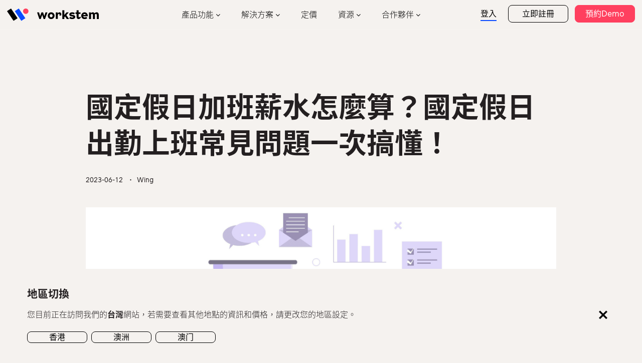

--- FILE ---
content_type: text/html; charset=UTF-8
request_url: https://www.workstem.com/tw/blog/public-holiday-overtime-pay-calculation-guide/
body_size: 20629
content:
<!DOCTYPE html>
<!--[if IE 7]>
<html class="ie ie7" lang="zh-TW">
<![endif]-->
<!--[if IE 8]>
<html class="ie ie8" lang="zh-TW">
<![endif]-->
<!--[if !(IE 7) | !(IE 8)  ]><!-->
<html lang="zh-TW">
<!--<![endif]-->
<head>
<meta charset="UTF-8" />
<script type="text/javascript">
/* <![CDATA[ */
var gform;gform||(document.addEventListener("gform_main_scripts_loaded",function(){gform.scriptsLoaded=!0}),document.addEventListener("gform/theme/scripts_loaded",function(){gform.themeScriptsLoaded=!0}),window.addEventListener("DOMContentLoaded",function(){gform.domLoaded=!0}),gform={domLoaded:!1,scriptsLoaded:!1,themeScriptsLoaded:!1,isFormEditor:()=>"function"==typeof InitializeEditor,callIfLoaded:function(o){return!(!gform.domLoaded||!gform.scriptsLoaded||!gform.themeScriptsLoaded&&!gform.isFormEditor()||(gform.isFormEditor()&&console.warn("The use of gform.initializeOnLoaded() is deprecated in the form editor context and will be removed in Gravity Forms 3.1."),o(),0))},initializeOnLoaded:function(o){gform.callIfLoaded(o)||(document.addEventListener("gform_main_scripts_loaded",()=>{gform.scriptsLoaded=!0,gform.callIfLoaded(o)}),document.addEventListener("gform/theme/scripts_loaded",()=>{gform.themeScriptsLoaded=!0,gform.callIfLoaded(o)}),window.addEventListener("DOMContentLoaded",()=>{gform.domLoaded=!0,gform.callIfLoaded(o)}))},hooks:{action:{},filter:{}},addAction:function(o,r,e,t){gform.addHook("action",o,r,e,t)},addFilter:function(o,r,e,t){gform.addHook("filter",o,r,e,t)},doAction:function(o){gform.doHook("action",o,arguments)},applyFilters:function(o){return gform.doHook("filter",o,arguments)},removeAction:function(o,r){gform.removeHook("action",o,r)},removeFilter:function(o,r,e){gform.removeHook("filter",o,r,e)},addHook:function(o,r,e,t,n){null==gform.hooks[o][r]&&(gform.hooks[o][r]=[]);var d=gform.hooks[o][r];null==n&&(n=r+"_"+d.length),gform.hooks[o][r].push({tag:n,callable:e,priority:t=null==t?10:t})},doHook:function(r,o,e){var t;if(e=Array.prototype.slice.call(e,1),null!=gform.hooks[r][o]&&((o=gform.hooks[r][o]).sort(function(o,r){return o.priority-r.priority}),o.forEach(function(o){"function"!=typeof(t=o.callable)&&(t=window[t]),"action"==r?t.apply(null,e):e[0]=t.apply(null,e)})),"filter"==r)return e[0]},removeHook:function(o,r,t,n){var e;null!=gform.hooks[o][r]&&(e=(e=gform.hooks[o][r]).filter(function(o,r,e){return!!(null!=n&&n!=o.tag||null!=t&&t!=o.priority)}),gform.hooks[o][r]=e)}});
/* ]]> */
</script>

<meta name="format-detection" content="telephone=no" />
<meta name="format-detection" content="email=no" />
<meta name="format-detection" content="address=no" />
<meta name="format-detection" content="date=no" />

<meta http-equiv="Content-Type" content="text/html; charset=utf-8" />
<meta name="viewport" content="width=device-width, initial-scale=1.0, minimum-scale=1.0, maximum-scale=1.0, user-scalable=no" >
<title>國定假日加班費計算攻略 | Workstem自動化加班費計算方案</title>
<link rel="profile" href="http://gmpg.org/xfn/11" />
<link rel="pingback" href="https://www.workstem.com/tw/xmlrpc.php" />
<link href="https://www.workstem.com/tw/wp-content/themes/workstemTW/favicon.ico" mce_href="https://www.workstem.com/tw/wp-content/themes/workstemTW/favicon.ico" rel="bookmark" type="image/x-icon" /> 
<link href="https://www.workstem.com/tw/wp-content/themes/workstemTW/favicon.ico" mce_href="https://www.workstem.com/tw/wp-content/themes/workstemTW/favicon.ico" rel="icon" type="image/x-icon" /> 
<link href="https://www.workstem.com/tw/wp-content/themes/workstemTW/favicon.ico" mce_href="https://www.workstem.com/tw/wp-content/themes/workstemTW/favicon.ico" rel="shortcut icon" type="image/x-icon" />

<!--[if lt IE 9]>
<script src="https://www.workstem.com/tw/wp-content/themes/workstemTW/js/html5.js" type="text/javascript"></script>
<script src="https://www.workstem.com/tw/wp-content/themes/workstemTW/js/css3-mediaqueries.js" type="text/javascript"></script>
<![endif]-->

<!-- <link rel="preconnect" href="https://fonts.googleapis.com">
<link rel="preconnect" href="https://fonts.gstatic.com" crossorigin>
<link href="https://fonts.googleapis.com/css2?family=Noto+Sans+SC:wght@100;300;400;500;700;900&family=Orbitron:wght@400;500;600;700;800;900&display=swap" rel="stylesheet"> -->

<link rel="stylesheet" id="font-css" href="https://www.workstem.com/tw/wp-content/themes/workstemTW/fonts/fonts-NotoSans-TC-local.css" type="text/css" media="all">
<link rel="stylesheet" id="font-css" href="https://www.workstem.com/tw/wp-content/themes/workstemTW/fonts/fonts-LaFontaine.css" type="text/css" media="all">
<!-- <script src="https://unpkg.com/@lottiefiles/lottie-player@latest/dist/lottie-player.js"></script> -->

<link rel="alternate" hreflang="zh-hant-mo" href="https://www.workstem.com/mo/">
<link rel="alternate" hreflang="en-mo" href="https://www.workstem.com/mo/en/">
<link rel="alternate" hreflang="zh-hant-tw" href="https://www.workstem.com/tw/blog/public-holiday-overtime-pay-calculation-guide/">
<link rel="alternate" hreflang="en-au" href="https://www.workstem.com/au/">
<link rel="alternate" hreflang="x-default" href="https://www.workstem.com/hk/">


<meta name='robots' content='index, follow, max-image-preview:large, max-snippet:-1, max-video-preview:-1' />

	<!-- This site is optimized with the Yoast SEO plugin v26.6 - https://yoast.com/wordpress/plugins/seo/ -->
	<meta name="description" content="國定假日加班費計算方式解析，包含國定假日出勤是否算加班、加班費計算方式以及是否能換補休等。讓Workstem自動化薪資計算方案輕鬆解決你的問題，快來了解吧！" />
	<link rel="canonical" href="https://www.workstem.com/tw/blog/public-holiday-overtime-pay-calculation-guide/" />
	<meta property="og:locale" content="zh_TW" />
	<meta property="og:type" content="article" />
	<meta property="og:title" content="國定假日加班費計算攻略 | Workstem自動化加班費計算方案" />
	<meta property="og:description" content="國定假日加班費計算方式解析，包含國定假日出勤是否算加班、加班費計算方式以及是否能換補休等。讓Workstem自動化薪資計算方案輕鬆解決你的問題，快來了解吧！" />
	<meta property="og:url" content="https://www.workstem.com/tw/blog/public-holiday-overtime-pay-calculation-guide/" />
	<meta property="og:site_name" content="Workstem Taiwan" />
	<meta property="article:published_time" content="2023-06-12T02:35:35+00:00" />
	<meta property="article:modified_time" content="2024-11-27T12:31:56+00:00" />
	<meta property="og:image" content="https://www.workstem.com/tw/wp-content/uploads/sites/6/2023/06/未命名設計-22-min.png" />
	<meta property="og:image:width" content="1050" />
	<meta property="og:image:height" content="490" />
	<meta property="og:image:type" content="image/png" />
	<meta name="author" content="Wing" />
	<meta name="twitter:card" content="summary_large_image" />
	<meta name="twitter:label1" content="作者:" />
	<meta name="twitter:data1" content="Wing" />
	<meta name="twitter:label2" content="預估閱讀時間" />
	<meta name="twitter:data2" content="2 分鐘" />
	<script type="application/ld+json" class="yoast-schema-graph">{"@context":"https://schema.org","@graph":[{"@type":"WebPage","@id":"https://www.workstem.com/tw/blog/public-holiday-overtime-pay-calculation-guide/","url":"https://www.workstem.com/tw/blog/public-holiday-overtime-pay-calculation-guide/","name":"國定假日加班費計算攻略 | Workstem自動化加班費計算方案","isPartOf":{"@id":"https://www.workstem.com/tw/#website"},"primaryImageOfPage":{"@id":"https://www.workstem.com/tw/blog/public-holiday-overtime-pay-calculation-guide/#primaryimage"},"image":{"@id":"https://www.workstem.com/tw/blog/public-holiday-overtime-pay-calculation-guide/#primaryimage"},"thumbnailUrl":"https://www.workstem.com/tw/wp-content/uploads/sites/6/2023/06/未命名設計-22-min.png","datePublished":"2023-06-12T02:35:35+00:00","dateModified":"2024-11-27T12:31:56+00:00","author":{"@id":"https://www.workstem.com/tw/#/schema/person/0fda363ca35012a2f9d90a0c8288b7ec"},"description":"國定假日加班費計算方式解析，包含國定假日出勤是否算加班、加班費計算方式以及是否能換補休等。讓Workstem自動化薪資計算方案輕鬆解決你的問題，快來了解吧！","breadcrumb":{"@id":"https://www.workstem.com/tw/blog/public-holiday-overtime-pay-calculation-guide/#breadcrumb"},"inLanguage":"zh-TW","potentialAction":[{"@type":"ReadAction","target":["https://www.workstem.com/tw/blog/public-holiday-overtime-pay-calculation-guide/"]}]},{"@type":"ImageObject","inLanguage":"zh-TW","@id":"https://www.workstem.com/tw/blog/public-holiday-overtime-pay-calculation-guide/#primaryimage","url":"https://www.workstem.com/tw/wp-content/uploads/sites/6/2023/06/未命名設計-22-min.png","contentUrl":"https://www.workstem.com/tw/wp-content/uploads/sites/6/2023/06/未命名設計-22-min.png","width":1050,"height":490,"caption":"國定假日加班薪水"},{"@type":"BreadcrumbList","@id":"https://www.workstem.com/tw/blog/public-holiday-overtime-pay-calculation-guide/#breadcrumb","itemListElement":[{"@type":"ListItem","position":1,"name":"Home","item":"https://www.workstem.com/tw/"},{"@type":"ListItem","position":2,"name":"部落格","item":"https://www.workstem.com/tw/blog/"},{"@type":"ListItem","position":3,"name":"國定假日加班薪水怎麼算？國定假日出勤上班常見問題一次搞懂！"}]},{"@type":"WebSite","@id":"https://www.workstem.com/tw/#website","url":"https://www.workstem.com/tw/","name":"Workstem Taiwan","description":"Human Resources Management HRM System Hong Kong","potentialAction":[{"@type":"SearchAction","target":{"@type":"EntryPoint","urlTemplate":"https://www.workstem.com/tw/?s={search_term_string}"},"query-input":{"@type":"PropertyValueSpecification","valueRequired":true,"valueName":"search_term_string"}}],"inLanguage":"zh-TW"},{"@type":"Person","@id":"https://www.workstem.com/tw/#/schema/person/0fda363ca35012a2f9d90a0c8288b7ec","name":"Wing"}]}</script>
	<!-- / Yoast SEO plugin. -->


<link rel='dns-prefetch' href='//www.workstem.com' />
<link rel="alternate" type="application/rss+xml" title="訂閱《Workstem Taiwan》&raquo; 資訊提供" href="https://www.workstem.com/tw/feed/" />
<link rel="alternate" type="application/rss+xml" title="訂閱《Workstem Taiwan》&raquo; 留言的資訊提供" href="https://www.workstem.com/tw/comments/feed/" />
<link rel="alternate" type="application/rss+xml" title="訂閱《Workstem Taiwan 》&raquo;〈國定假日加班薪水怎麼算？國定假日出勤上班常見問題一次搞懂！〉留言的資訊提供" href="https://www.workstem.com/tw/blog/public-holiday-overtime-pay-calculation-guide/feed/" />
<style id='wp-img-auto-sizes-contain-inline-css' type='text/css'>
img:is([sizes=auto i],[sizes^="auto," i]){contain-intrinsic-size:3000px 1500px}
/*# sourceURL=wp-img-auto-sizes-contain-inline-css */
</style>
<link rel='stylesheet' id='swiper-css' href='https://www.workstem.com/tw/wp-content/themes/workstemTW/js/swiper-bundle.min-684.css?ver=1671826060' type='text/css' media='' />
<link rel='stylesheet' id='twentytwelve-style-css' href='https://www.workstem.com/tw/wp-content/themes/workstemTW/style.css?ver=1757967765' type='text/css' media='all' />
<script type="text/javascript" src="https://www.workstem.com/tw/wp-content/themes/workstemTW/js/jquery-3.6.0.min.js?ver=1671826059" id="jquery-js"></script>
<script type="text/javascript" src="https://www.workstem.com/tw/wp-content/themes/workstemTW/js/swiper-bundle.min-684.js?ver=1671826060" id="swiper-js"></script>
<link rel="https://api.w.org/" href="https://www.workstem.com/tw/wp-json/" /><link rel="alternate" title="JSON" type="application/json" href="https://www.workstem.com/tw/wp-json/wp/v2/posts/16608" /><meta name="generator" content="WordPress 6.9" />
<link rel='shortlink' href='https://www.workstem.com/tw/?p=16608' />
<script src="https://www.workstem.com/tw/wp-content/themes/workstemTW/js/global_brain.js" type="text/javascript"></script>
<link rel="stylesheet" id="font-awesome-css" href="https://www.workstem.com/tw/wp-content/themes/workstemTW/fonts/font-awesome.min.css" type="text/css" media="all">

<!-- Google Tag Manager -->
<script>(function(w,d,s,l,i){w[l]=w[l]||[];w[l].push({'gtm.start':
new Date().getTime(),event:'gtm.js'});var f=d.getElementsByTagName(s)[0],
j=d.createElement(s),dl=l!='dataLayer'?'&l='+l:'';j.async=true;j.src=
'https://www.googletagmanager.com/gtm.js?id='+i+dl;f.parentNode.insertBefore(j,f);
})(window,document,'script','dataLayer','GTM-WWQQNMG');</script>
<!-- End Google Tag Manager -->

<style id='global-styles-inline-css' type='text/css'>
:root{--wp--preset--aspect-ratio--square: 1;--wp--preset--aspect-ratio--4-3: 4/3;--wp--preset--aspect-ratio--3-4: 3/4;--wp--preset--aspect-ratio--3-2: 3/2;--wp--preset--aspect-ratio--2-3: 2/3;--wp--preset--aspect-ratio--16-9: 16/9;--wp--preset--aspect-ratio--9-16: 9/16;--wp--preset--color--black: #000000;--wp--preset--color--cyan-bluish-gray: #abb8c3;--wp--preset--color--white: #ffffff;--wp--preset--color--pale-pink: #f78da7;--wp--preset--color--vivid-red: #cf2e2e;--wp--preset--color--luminous-vivid-orange: #ff6900;--wp--preset--color--luminous-vivid-amber: #fcb900;--wp--preset--color--light-green-cyan: #7bdcb5;--wp--preset--color--vivid-green-cyan: #00d084;--wp--preset--color--pale-cyan-blue: #8ed1fc;--wp--preset--color--vivid-cyan-blue: #0693e3;--wp--preset--color--vivid-purple: #9b51e0;--wp--preset--gradient--vivid-cyan-blue-to-vivid-purple: linear-gradient(135deg,rgb(6,147,227) 0%,rgb(155,81,224) 100%);--wp--preset--gradient--light-green-cyan-to-vivid-green-cyan: linear-gradient(135deg,rgb(122,220,180) 0%,rgb(0,208,130) 100%);--wp--preset--gradient--luminous-vivid-amber-to-luminous-vivid-orange: linear-gradient(135deg,rgb(252,185,0) 0%,rgb(255,105,0) 100%);--wp--preset--gradient--luminous-vivid-orange-to-vivid-red: linear-gradient(135deg,rgb(255,105,0) 0%,rgb(207,46,46) 100%);--wp--preset--gradient--very-light-gray-to-cyan-bluish-gray: linear-gradient(135deg,rgb(238,238,238) 0%,rgb(169,184,195) 100%);--wp--preset--gradient--cool-to-warm-spectrum: linear-gradient(135deg,rgb(74,234,220) 0%,rgb(151,120,209) 20%,rgb(207,42,186) 40%,rgb(238,44,130) 60%,rgb(251,105,98) 80%,rgb(254,248,76) 100%);--wp--preset--gradient--blush-light-purple: linear-gradient(135deg,rgb(255,206,236) 0%,rgb(152,150,240) 100%);--wp--preset--gradient--blush-bordeaux: linear-gradient(135deg,rgb(254,205,165) 0%,rgb(254,45,45) 50%,rgb(107,0,62) 100%);--wp--preset--gradient--luminous-dusk: linear-gradient(135deg,rgb(255,203,112) 0%,rgb(199,81,192) 50%,rgb(65,88,208) 100%);--wp--preset--gradient--pale-ocean: linear-gradient(135deg,rgb(255,245,203) 0%,rgb(182,227,212) 50%,rgb(51,167,181) 100%);--wp--preset--gradient--electric-grass: linear-gradient(135deg,rgb(202,248,128) 0%,rgb(113,206,126) 100%);--wp--preset--gradient--midnight: linear-gradient(135deg,rgb(2,3,129) 0%,rgb(40,116,252) 100%);--wp--preset--font-size--small: 13px;--wp--preset--font-size--medium: 20px;--wp--preset--font-size--large: 36px;--wp--preset--font-size--x-large: 42px;--wp--preset--spacing--20: 0.44rem;--wp--preset--spacing--30: 0.67rem;--wp--preset--spacing--40: 1rem;--wp--preset--spacing--50: 1.5rem;--wp--preset--spacing--60: 2.25rem;--wp--preset--spacing--70: 3.38rem;--wp--preset--spacing--80: 5.06rem;--wp--preset--shadow--natural: 6px 6px 9px rgba(0, 0, 0, 0.2);--wp--preset--shadow--deep: 12px 12px 50px rgba(0, 0, 0, 0.4);--wp--preset--shadow--sharp: 6px 6px 0px rgba(0, 0, 0, 0.2);--wp--preset--shadow--outlined: 6px 6px 0px -3px rgb(255, 255, 255), 6px 6px rgb(0, 0, 0);--wp--preset--shadow--crisp: 6px 6px 0px rgb(0, 0, 0);}:where(.is-layout-flex){gap: 0.5em;}:where(.is-layout-grid){gap: 0.5em;}body .is-layout-flex{display: flex;}.is-layout-flex{flex-wrap: wrap;align-items: center;}.is-layout-flex > :is(*, div){margin: 0;}body .is-layout-grid{display: grid;}.is-layout-grid > :is(*, div){margin: 0;}:where(.wp-block-columns.is-layout-flex){gap: 2em;}:where(.wp-block-columns.is-layout-grid){gap: 2em;}:where(.wp-block-post-template.is-layout-flex){gap: 1.25em;}:where(.wp-block-post-template.is-layout-grid){gap: 1.25em;}.has-black-color{color: var(--wp--preset--color--black) !important;}.has-cyan-bluish-gray-color{color: var(--wp--preset--color--cyan-bluish-gray) !important;}.has-white-color{color: var(--wp--preset--color--white) !important;}.has-pale-pink-color{color: var(--wp--preset--color--pale-pink) !important;}.has-vivid-red-color{color: var(--wp--preset--color--vivid-red) !important;}.has-luminous-vivid-orange-color{color: var(--wp--preset--color--luminous-vivid-orange) !important;}.has-luminous-vivid-amber-color{color: var(--wp--preset--color--luminous-vivid-amber) !important;}.has-light-green-cyan-color{color: var(--wp--preset--color--light-green-cyan) !important;}.has-vivid-green-cyan-color{color: var(--wp--preset--color--vivid-green-cyan) !important;}.has-pale-cyan-blue-color{color: var(--wp--preset--color--pale-cyan-blue) !important;}.has-vivid-cyan-blue-color{color: var(--wp--preset--color--vivid-cyan-blue) !important;}.has-vivid-purple-color{color: var(--wp--preset--color--vivid-purple) !important;}.has-black-background-color{background-color: var(--wp--preset--color--black) !important;}.has-cyan-bluish-gray-background-color{background-color: var(--wp--preset--color--cyan-bluish-gray) !important;}.has-white-background-color{background-color: var(--wp--preset--color--white) !important;}.has-pale-pink-background-color{background-color: var(--wp--preset--color--pale-pink) !important;}.has-vivid-red-background-color{background-color: var(--wp--preset--color--vivid-red) !important;}.has-luminous-vivid-orange-background-color{background-color: var(--wp--preset--color--luminous-vivid-orange) !important;}.has-luminous-vivid-amber-background-color{background-color: var(--wp--preset--color--luminous-vivid-amber) !important;}.has-light-green-cyan-background-color{background-color: var(--wp--preset--color--light-green-cyan) !important;}.has-vivid-green-cyan-background-color{background-color: var(--wp--preset--color--vivid-green-cyan) !important;}.has-pale-cyan-blue-background-color{background-color: var(--wp--preset--color--pale-cyan-blue) !important;}.has-vivid-cyan-blue-background-color{background-color: var(--wp--preset--color--vivid-cyan-blue) !important;}.has-vivid-purple-background-color{background-color: var(--wp--preset--color--vivid-purple) !important;}.has-black-border-color{border-color: var(--wp--preset--color--black) !important;}.has-cyan-bluish-gray-border-color{border-color: var(--wp--preset--color--cyan-bluish-gray) !important;}.has-white-border-color{border-color: var(--wp--preset--color--white) !important;}.has-pale-pink-border-color{border-color: var(--wp--preset--color--pale-pink) !important;}.has-vivid-red-border-color{border-color: var(--wp--preset--color--vivid-red) !important;}.has-luminous-vivid-orange-border-color{border-color: var(--wp--preset--color--luminous-vivid-orange) !important;}.has-luminous-vivid-amber-border-color{border-color: var(--wp--preset--color--luminous-vivid-amber) !important;}.has-light-green-cyan-border-color{border-color: var(--wp--preset--color--light-green-cyan) !important;}.has-vivid-green-cyan-border-color{border-color: var(--wp--preset--color--vivid-green-cyan) !important;}.has-pale-cyan-blue-border-color{border-color: var(--wp--preset--color--pale-cyan-blue) !important;}.has-vivid-cyan-blue-border-color{border-color: var(--wp--preset--color--vivid-cyan-blue) !important;}.has-vivid-purple-border-color{border-color: var(--wp--preset--color--vivid-purple) !important;}.has-vivid-cyan-blue-to-vivid-purple-gradient-background{background: var(--wp--preset--gradient--vivid-cyan-blue-to-vivid-purple) !important;}.has-light-green-cyan-to-vivid-green-cyan-gradient-background{background: var(--wp--preset--gradient--light-green-cyan-to-vivid-green-cyan) !important;}.has-luminous-vivid-amber-to-luminous-vivid-orange-gradient-background{background: var(--wp--preset--gradient--luminous-vivid-amber-to-luminous-vivid-orange) !important;}.has-luminous-vivid-orange-to-vivid-red-gradient-background{background: var(--wp--preset--gradient--luminous-vivid-orange-to-vivid-red) !important;}.has-very-light-gray-to-cyan-bluish-gray-gradient-background{background: var(--wp--preset--gradient--very-light-gray-to-cyan-bluish-gray) !important;}.has-cool-to-warm-spectrum-gradient-background{background: var(--wp--preset--gradient--cool-to-warm-spectrum) !important;}.has-blush-light-purple-gradient-background{background: var(--wp--preset--gradient--blush-light-purple) !important;}.has-blush-bordeaux-gradient-background{background: var(--wp--preset--gradient--blush-bordeaux) !important;}.has-luminous-dusk-gradient-background{background: var(--wp--preset--gradient--luminous-dusk) !important;}.has-pale-ocean-gradient-background{background: var(--wp--preset--gradient--pale-ocean) !important;}.has-electric-grass-gradient-background{background: var(--wp--preset--gradient--electric-grass) !important;}.has-midnight-gradient-background{background: var(--wp--preset--gradient--midnight) !important;}.has-small-font-size{font-size: var(--wp--preset--font-size--small) !important;}.has-medium-font-size{font-size: var(--wp--preset--font-size--medium) !important;}.has-large-font-size{font-size: var(--wp--preset--font-size--large) !important;}.has-x-large-font-size{font-size: var(--wp--preset--font-size--x-large) !important;}
/*# sourceURL=global-styles-inline-css */
</style>
<link rel='stylesheet' id='intlTelInput-css' href='https://www.workstem.com/tw/wp-content/plugins/gravityforms-telephone/frontend/lib/css/intlTelInput.min.css?ver=1769371469' type='text/css' media='all' />
<link rel='stylesheet' id='gf_intlTelInput-css' href='https://www.workstem.com/tw/wp-content/plugins/gravityforms-telephone/frontend/lib/css/gfphone.css?ver=1769371469' type='text/css' media='all' />
<link rel='stylesheet' id='gform_basic-css' href='https://www.workstem.com/tw/wp-content/plugins/gravityforms/assets/css/dist/basic.min.css?ver=2.9.24' type='text/css' media='all' />
<link rel='stylesheet' id='gform_theme_components-css' href='https://www.workstem.com/tw/wp-content/plugins/gravityforms/assets/css/dist/theme-components.min.css?ver=2.9.24' type='text/css' media='all' />
<link rel='stylesheet' id='gform_theme-css' href='https://www.workstem.com/tw/wp-content/plugins/gravityforms/assets/css/dist/theme.min.css?ver=2.9.24' type='text/css' media='all' />
</head>

<body class="wp-singular post-template-default single single-post postid-16608 single-format-standard wp-theme-workstemTW">

<header id="masthead" class="site-header" role="banner">
<hgroup class="site site-max">
	<a href="https://www.workstem.com/tw/" title="Workstem Taiwan" rel="home" class="site-logo"><img src="https://www.workstem.com/tw/wp-content/themes/workstemTW/images/logo.svg" alt="Workstem" /></a>
	
	<nav id="site-navigation" class="main-navigation" role="navigation">
		<a class="assistive-text" href="#content" title="Skip to content">Skip to content</a>
		<div class="menu-menu-top-container"><ul id="menu-menu-top" class="nav-menu"><li id="menu-item-15763" class="dropdown dropdown-1 menu-item menu-item-type-post_type menu-item-object-page menu-item-15763"><a href="https://www.workstem.com/tw/product/">產品功能</a></li>
<li id="menu-item-15764" class="dropdown dropdown-2 menu-item menu-item-type-post_type menu-item-object-page menu-item-15764"><a href="https://www.workstem.com/tw/solutions/">解決方案</a></li>
<li id="menu-item-15762" class="menu-item menu-item-type-post_type menu-item-object-page menu-item-15762"><a href="https://www.workstem.com/tw/pricing/">定價</a></li>
<li id="menu-item-15765" class="dropdown dropdown-3 menu-item menu-item-type-post_type menu-item-object-page menu-item-15765"><a href="https://www.workstem.com/tw/resources/">資源</a></li>
<li id="menu-item-15761" class="dropdown dropdown-4 menu-item menu-item-type-post_type menu-item-object-page menu-item-15761"><a href="https://www.workstem.com/tw/partner-programs/">合作夥伴</a></li>
</ul></div>	</nav><!-- #site-navigation -->
	<div id="masthead-btns">
		
				<a href="https://hrm.workstem.com/?locales=zh_tw" class="link-underline" target="_blank">登入</a>
		<a href="https://hrm.workstem.com/registry/?locales=zh_tw" class="button button3 button-small" target="_blank">立即註冊</a>
		<a href="https://www.workstem.com/tw/contact" class="button button1 button-small">預約Demo</a>
	</div>
</hgroup>
</header><!-- #masthead -->

<div class="menu-dropdown" id="menu-dropdown-1" data-menu="products">
	<div class="site site-max">
		<a href="###" class="menu-dropdown-back"><i class="fa fa-angle-left"></i>產品功能</a>
		<div class="col-raw">
			<div class="col-4 col-n col-4-tb col-n-tb">
				<p>擁有強大AI算薪引擎的一站式人資管理系統，緊貼勞基法，輕鬆實現人資管理。</p>
				<a href="https://www.workstem.com/tw/product" class="link-underline">功能總覽</a>
			</div>
			<div class="col-8 col-n col-8-tb col-n-tb">

				<a href="https://www.workstem.com/tw/product/company" class="menu-product-item">
					<i class="icon-product icon-1"></i> <h4>公司</h4>
				</a>
				<a href="https://www.workstem.com/tw/product/onboarding" class="menu-product-item">
					<i class="icon-product icon-5"></i> <h4>員工</h4>
				</a>
				<a href="https://www.workstem.com/tw/product/rostering" class="menu-product-item">
					<i class="icon-product icon-6"></i> <h4>排班</h4>
				</a>
				<a href="https://www.workstem.com/tw/product/attendance-management" class="menu-product-item">
					<i class="icon-product icon-10"></i> <h4>出勤</h4>
				</a>
				<a href="https://www.workstem.com/tw/product/leave" class="menu-product-item">
					<i class="icon-product icon-3"></i> <h4>休假</h4>
				</a>
				<a href="https://www.workstem.com/tw/product/reimbursement" class="menu-product-item">
					<i class="icon-product icon-7"></i> <h4>請款</h4>
				</a>
				<a href="https://www.workstem.com/tw/product/payroll" class="menu-product-item">
					<i class="icon-product icon-11"></i> <h4>薪資</h4>
				</a>

				<a href="https://www.workstem.com/tw/product/hr-mobile-app" class="menu-product-item">
					<i class="icon-product icon-9"></i> <h4>人資App</h4>
				</a>
				<a href="https://www.workstem.com/tw/product/hr-data-analysis" class="menu-product-item">
					<i class="icon-product icon-4"></i> <h4>人資數據分析</h4>
				</a>
				<a href="https://www.workstem.com/tw/product/integrations" class="menu-product-item">
					<i class="icon-product icon-2"></i> <h4>系統整合</h4>
				</a>
				
			</div>
		</div>
	</div>
</div>

<div class="menu-dropdown" id="menu-dropdown-2" data-menu="solutions">
	<div class="site site-max">
		<a href="###" class="menu-dropdown-back"><i class="fa fa-angle-left"></i>解決方案</a>
		<div class="col-raw">
			<div class="col-4 col-n col-4-tb col-n-tb">
				<p>Workstem為台灣餐飲業、零售業、建築業等提供數位化人資管理解決方案，簡化人事作業流程流程，降低人力資源成本。</p>
				<a href="https://www.workstem.com/tw/solutions" class="link-underline">所有行業</a>
			</div>
			<div class="col-8 col-n col-8-tb col-n-tb">
				<a href="https://www.workstem.com/tw/solutions/food-beverage" class="menu-solution-item">
					<img src="https://www.workstem.com/tw/wp-content/themes/workstemTW/images/menu-solution-1.jpg" loading="lazy" alt="餐飲業" />
					<h4>餐飲業</h4>
				</a>
				<a href="https://www.workstem.com/tw/solutions/retail" class="menu-solution-item">
					<img src="https://www.workstem.com/tw/wp-content/themes/workstemTW/images/menu-solution-2.jpg" loading="lazy" alt="零售業" />
					<h4>零售業</h4>
				</a>
				<a href="https://www.workstem.com/tw/solutions/engineering" class="menu-solution-item">
					<img src="https://www.workstem.com/tw/wp-content/themes/workstemTW/images/menu-solution-3.jpg" loading="lazy" alt="建築業" />
					<h4>建築業</h4>
				</a>
				
			</div>
		</div>
	</div>
</div>

<div class="menu-dropdown" id="menu-dropdown-3" data-menu="resource">
	<div class="site site-max">
		<a href="###" class="menu-dropdown-back"><i class="fa fa-angle-left"></i>資源</a>
		<div class="col-raw">
			<div class="col-4 col-n col-4-tb col-n-tb">
				<p>定時分享最新 & 最實用的人資管理貼士，解決人事作業最大痛點！</p>
				<a href="https://www.workstem.com/tw/blog" class="link-underline">部落格</a>
			</div>
			<div class="col-8 col-n col-8-tb col-n-tb">
				<div class="menu-resource-item">
					<h3>學習</h3>
					<ul>
						<li><a href="https://www.workstem.com/tw/story/customers">客戶案例</a></li>
						<li><a href="https://www.workstem.com/tw/events">活動</a></li>
						<li><a href="https://www.workstem.com/tw/glossary">人資詞彙</a></li>
					</ul>
				</div>
				<div class="menu-resource-item">
					<h3>公司</h3>
					<ul>
						<li><a href="https://www.workstem.com/tw/about-us">公司介紹</a></li>
						<li><a href="https://www.workstem.com/tw/why-workstem">為什麼選擇我們</a></li>
						<li><a href="https://www.workstem.com/tw/careers">加入我們 </a></li>
					</ul>
				</div>
				<div class="menu-resource-item">
					<h3>支持</h3>
					<ul>
						<li><a href="https://help.workstem.com/zh-TW/" target="_blank">幫助中心</a></li>
						<li><a href="https://www.workstem.com/tw/templates">表格模板</a></li>
						<li><a href="https://www.workstem.com/tw/security">安全</a></li>
					</ul>
				</div>
				
			</div>
		</div>
	</div>
</div>

<div class="menu-dropdown" id="menu-dropdown-4" data-menu="partner">
	<div class="site site-max">
		<a href="###" class="menu-dropdown-back"><i class="fa fa-angle-left"></i>合作夥伴</a>
		<div class="col-raw">
			<div class="col-4 col-n col-4-tb col-n-tb">
				<p>打造一站式人事作業流程解決方案，增加雙方營收及客戶黏著度，共同引爆1+1＞2的價值效應。</p>
				<a href="https://www.workstem.com/tw/story/partners" class="link-underline">合作夥伴成功故事</a>
			</div>
			<div class="col-8 col-n col-8-tb col-n-tb">
				<div class="menu-partner-item hide-mb">
					&nbsp;
				</div>
				<div class="menu-partner-item hide-mb" style="width:15%">
					&nbsp;
				</div>
				<div class="menu-partner-item">
					<ul>
						<li><a href="https://www.workstem.com/tw/partner-programs">合作夥伴計劃</a></li>
						<li><a href="https://www.workstem.com/tw/partner-directory">合作夥伴目錄</a></li>
					</ul>
				</div>
				
			</div>
		</div>
	</div>
</div>

<!-- #mobile-navigation -->
<div id="topFloatBar">
	<a id="asside-navigation-logo" href="https://www.workstem.com/tw/"><img src="https://www.workstem.com/tw/wp-content/themes/workstemTW/images/logo.svg" alt="Workstem" /></a>
	<div id="asside-navigation-toggle"><i class="d1"></i><i class="d2"></i><i class="d3"></i></div>
	<nav id="asside-navigation" class="aside-navigation" role="navigation">
		<a href="https://www.workstem.com/tw/" class="menu-logo"><img src="https://www.workstem.com/tw/wp-content/themes/workstemTW/images/logo.svg" alt="Workstem Logo" /></a>
		<div id="mobileMenu" class="menu-menu-top-container"><ul id="menu-menu-top-1" class="menu"><li class="dropdown dropdown-1 menu-item menu-item-type-post_type menu-item-object-page menu-item-15763"><a href="https://www.workstem.com/tw/product/">產品功能</a></li>
<li class="dropdown dropdown-2 menu-item menu-item-type-post_type menu-item-object-page menu-item-15764"><a href="https://www.workstem.com/tw/solutions/">解決方案</a></li>
<li class="menu-item menu-item-type-post_type menu-item-object-page menu-item-15762"><a href="https://www.workstem.com/tw/pricing/">定價</a></li>
<li class="dropdown dropdown-3 menu-item menu-item-type-post_type menu-item-object-page menu-item-15765"><a href="https://www.workstem.com/tw/resources/">資源</a></li>
<li class="dropdown dropdown-4 menu-item menu-item-type-post_type menu-item-object-page menu-item-15761"><a href="https://www.workstem.com/tw/partner-programs/">合作夥伴</a></li>
</ul></div>		<div id="asside-navigation-functions">
			<a href="https://hrm.workstem.com/?locales=zh_tw" class="link-underline" target="_blank">登入</a>
			<br/>
			<a href="https://hrm.workstem.com/registry/?locales=zh_tw" class="link-underline" target="_blank">立即註冊</a>
			<br/>
			<a href="https://www.workstem.com/tw/contact" class="link-underline" >聯絡我們</a>
			<!-- <div id="topFloatBar-language">
							</div> -->
			<!-- <div id="topFloatBar-region">
				<ul><li>台灣</li>
					<li><a href="https://www.workstem.com/hk/blog/public-holiday-overtime-pay-calculation-guide" class="wpml-ls-link"><span class="wpml-ls-native" >香港</span></a></li>
				</ul>
			</div> -->
		</div>

		<div id="asside-navigation-bottom">
			<div id="asside-navigation-bottom-l">
				<a href="https://apps.apple.com/kz/app/workstem-one/id1551738795" class="link-store" target="_blank"><img src="https://www.workstem.com/tw/wp-content/themes/workstemTW/images/icon-appstore.png" alt="AppStore" /></a>
				<a href="https://play.google.com/store/apps/details?id=com.workstem.hrm_app" class="link-store" target="_blank"><img src="https://www.workstem.com/tw/wp-content/themes/workstemTW/images/icon-googleplay.png" alt="GooglePlay" /></a>
				<br/>
				<a href="mailto:info@workstem.com" class="link-underline">info@workstem.com</a><br/><br/>
				<a href="https://www.workstem.com/tw/privacy-policy">Privacy Policy</a> • <a href="https://www.workstem.com/tw/terms-and-conditions">Terms and Conditions</a>
			</div>
			<div id="asside-navigation-bottom-r">
				<a href="https://www.facebook.com/workstem/" target="_blank" class="link-social" aria-label="Facebook"><i class="fa fa-facebook"></i></a>
				<a href="https://www.linkedin.com/company/workstem/" target="_blank" class="link-social" aria-label="Linkedin"><i class="fa fa-linkedin"></i></a>
			</div>
		</div>
	</nav>

</div>
<!-- #mobile-navigation end-->
<div id="coverThePage"></div>

<script>
$(".menu-item-has-children > a").addClass("flaticon-down-arrow");

$(function(){
	$("#asside-navigation-toggle").on("click",function(){
		var nav = $("#asside-navigation");
		var navOutter = $("#topFloatBar");
		var toggle = $(this);
		var cover = $("#coverThePage");
		if(toggle.hasClass("toggled")){//close
			toggle.removeClass("toggled");
			nav.removeClass("toggled");
			navOutter.removeClass("toggled");
			cover.removeClass("toggled");
			$(".menu-dropdown").removeClass("stay");
		}else{//open
			toggle.addClass("toggled");
			nav.addClass("toggled");
			navOutter.addClass("toggled");
			cover.addClass("toggled");
		}
	});
	$("#coverThePage").on("click",function(){
		$("#asside-navigation-toggle").removeClass("toggled");
		$("#asside-navigation").removeClass("toggled");
		$("#topFloatBar").removeClass("toggled");
		$(this).removeClass("toggled");
		$(".menu-dropdown").removeClass("stay");
	});

	function cleanDropdownMenu(){
		$(".menu-dropdown").removeClass("stay");
		$("#coverThePage").removeClass("toggled");
		$(".menu-item").removeClass("stay");
		$(".site-header").removeClass("show-sub");
	}
	$("#coverThePage, .menu-item, .wpml-ls, .site-logo").on("mouseover",function(){
		if(getViewPortSize().x >= 1024 ){
			cleanDropdownMenu()
		}
		return false
	})
	$(".menu-item.dropdown-1").on("mouseover click",function(){
		cleanDropdownMenu()
		$(this).addClass("stay");
		$("#coverThePage").addClass("toggled");
		$("#menu-dropdown-1").addClass("stay");
		$(".site-header").addClass("show-sub");
		return false
	})
	$(".menu-item.dropdown-2").on("mouseover click",function(){
		cleanDropdownMenu()
		$(this).addClass("stay");
		$("#coverThePage").addClass("toggled");
		$("#menu-dropdown-2").addClass("stay");
		$(".site-header").addClass("show-sub");
		return false
	})
	$(".menu-item.dropdown-3").on("mouseover click",function(){
		cleanDropdownMenu()
		$(this).addClass("stay");
		$("#coverThePage").addClass("toggled");
		$("#menu-dropdown-3").addClass("stay");
		$(".site-header").addClass("show-sub");
		return false
	})
	$(".menu-item.dropdown-4").on("mouseover click",function(){
		cleanDropdownMenu()
		$(this).addClass("stay");
		$("#coverThePage").addClass("toggled");
		$("#menu-dropdown-4").addClass("stay");
		$(".site-header").addClass("show-sub");
		return false
	})

	$(".menu-dropdown-back").on("click",function(){
		$(this).parent().parent().removeClass("stay");
	})
})
</script>

<script>$("#menu-item-24").addClass("current_page_ancestor");</script>
<div class="inner-head" id="top-inner">
	<div class="site site-narrow">
		<!-- <h1>國定假日加班薪水怎麼算？國定假日出勤上班常見問題一次搞懂！</h1> -->
	</div>
</div>
<div class="site-blocks wrapper" id="block-news-1">
	<div class="site site-narrow">
							<article id="post-16608" class="post-16608 post type-post status-publish format-standard has-post-thumbnail hentry category-uncategorized tag-leave tag-all tag-labor-standards-act tag-payroll">
					<header class="entry-header">
						<h1 class="page-title">國定假日加班薪水怎麼算？國定假日出勤上班常見問題一次搞懂！</h1>
					</header><!-- .entry-header -->

					<div class="comments-link">
						<time class="entry-date" datetime="%3$s">2023-06-12</time>
						&nbsp; ・&nbsp; Wing					</div><!-- .comments-link -->
					<img width="1050" height="490" src="https://www.workstem.com/tw/wp-content/uploads/sites/6/2023/06/未命名設計-22-min.png" class="thumbnail-post-size-big wp-post-image" alt="國定假日加班薪水怎麼算？國定假日出勤上班常見問題一次搞懂！" decoding="async" fetchpriority="high" srcset="https://www.workstem.com/tw/wp-content/uploads/sites/6/2023/06/未命名設計-22-min.png 1050w, https://www.workstem.com/tw/wp-content/uploads/sites/6/2023/06/未命名設計-22-min-300x140.png 300w, https://www.workstem.com/tw/wp-content/uploads/sites/6/2023/06/未命名設計-22-min-1024x478.png 1024w, https://www.workstem.com/tw/wp-content/uploads/sites/6/2023/06/未命名設計-22-min-768x358.png 768w, https://www.workstem.com/tw/wp-content/uploads/sites/6/2023/06/未命名設計-22-min-624x291.png 624w" sizes="(max-width: 1050px) 100vw, 1050px" />					<div class="entry-content" style="margin-top:30px">
						<div class='post-index' id='post-index'><a href='###' id='post-index-close'><i class='fa fa-list'></i></a>
				<h3 class='post-index-title'>文章目錄</h3>
				<div class='post-index-inner' id='post-index-inner'>
				<ol class='post-index-list'><li class="post-index-item" data-tt="title-idx-0" ><a href="###"title="2023年（112年） 國定假日">2023年（112年） 國定假日</a></li><li class="post-index-item" data-tt="title-idx-1" ><a href="###"title="國定假日出勤算加班嗎？">國定假日出勤算加班嗎？</a></li><li class="post-index-item" data-tt="title-idx-2" ><a href="###"title="國定假日可以換補休嗎？">國定假日可以換補休嗎？</a></li><li class="post-index-item" data-tt="title-idx-3" ><a href="###"title="常見問題">常見問題</a></li><li class="post-index-item" data-tt="title-idx-4" ><a href="###"title="國定假日加班費計算太麻煩？Workstem幫你輕鬆應對！">國定假日加班費計算太麻煩？Workstem幫你輕鬆應對！</a></li></ol>
			</div></div>
			<script>
			$(function(){
				var contIdxHeight = $('#post-index-inner').height()+20;
				$('#post-index-inner').css('height',contIdxHeight+'px');
				$('#post-index-close').on('click',function(){
					if($('#post-index-inner').height()>20) {
						$('#post-index-inner').css('height',0);
						$('#post-index-inner').css('padding-top',0);
					} else {
						$('#post-index-inner').css('height',contIdxHeight+'px');
						$('#post-index-inner').css('padding-top','20px');
					}
				});
				$('.post-index-item').on('click',function(){
					var tt=$(this).data('tt');
					scrollPosition(document.getElementById(tt));
				});
			});	
			</script><div class='post-content-full'><p>除了工作日、休假日和例假日，國定假日也是僱主應特別注意的薪水計算時段。國定假日出勤上班算加班嗎？如果算的話，要怎麼計算呢？所有關於國定假日加班薪水的問題，看完這篇就夠了！</p>
<h2 id="title-idx-0" class="icon-anchor">2023年（112年） 國定假日</h2>
<p>我們先來了解一下新鮮出爐的2023年（112年）包含哪些國定假日：</p>
<table>
<tbody>
<tr>
<td><b>元旦</b></td>
<td><span style="font-weight: 400;">1月1日</span></td>
</tr>
<tr>
<td><b>中華民國開國紀念日</b></td>
<td><span style="font-weight: 400;">1月1日、1月2日</span></td>
</tr>
<tr>
<td><b>春節</b></td>
<td><span style="font-weight: 400;">1月20日 &#8211; 1月27日</span></td>
</tr>
<tr>
<td><b>228 紀念日</b></td>
<td><span style="font-weight: 400;">2月27日、2月28日</span></td>
</tr>
<tr>
<td><b>兒童節</b></td>
<td><span style="font-weight: 400;">4月3日、4月4日</span></td>
</tr>
<tr>
<td><b>清明節</b></td>
<td><span style="font-weight: 400;">4月5日</span></td>
</tr>
<tr>
<td><b>勞動節*</b></td>
<td><span style="font-weight: 400;">5月1日</span></td>
</tr>
<tr>
<td><b>端午節</b></td>
<td><span style="font-weight: 400;">6月22日、6月22日</span></td>
</tr>
<tr>
<td><b>中秋節</b></td>
<td><span style="font-weight: 400;">9月29日</span></td>
</tr>
<tr>
<td><b>中華民國國慶日</b></td>
<td><span style="font-weight: 400;">10月9日、10月10日</span></td>
</tr>
</tbody>
</table>
<p>*勞動節放假對象是指滿足「受雇主僱用從事工作獲致工資者」，即私營部門僱員才可放勞動節假。比如，教師、公務機關人員、醫師等職業就不獲勞動節假。</p>
<p>另外還需注意，台灣各族原住民勞工每年應額外有一天的國定假日。只要根據戶口名簿或戶口謄本確認勞工的原住民身份及族別，雇主就需要給原住民勞工一天的有薪假期。放假時間因各族不同，應依照原民會公告的<span style="color: #3366ff;"><a style="color: #3366ff;" href="https://www.cip.gov.tw/zh-tw/news/data-list/0991B05985DBFF77/8532BEC00D14F337F6BA256524B47291-info.html" target="_blank" rel="noopener">各族應放假的歲時祭儀日期</a></span>。若祭儀持續一段時間，由原住民擇一日放假。</p>
<h2 id="title-idx-1" class="icon-anchor">國定假日出勤算加班嗎？</h2>
<p>國定假日是員工休息、慶祝民俗慶典、紀念特別時節等時機，但根據行業各自的特征，比如零售業、餐飲業等，國定假日往往是生意最好、最缺人手的時候。那麼雇主可以要求勞工於國定假日上班嗎？會被認定為加班嗎？</p>
<p>根據《勞基法》第37條第一項：內政部所定應放假之紀念日、節日、勞動節及其他中央主管機關指定應放假日，均應休假。因此，<strong>一般情況下，國定假日出勤將被算作加班</strong>。</p>
<p>但針對<strong>排班、輪班制、變形工時的勞工，情況會有點不一樣</strong>。針對這類型勞工，國定假日出勤是否屬於加班，應取決於國定假日當天是否為排定出勤的工作日。換言之，如果提前已排好勞工於該國定假日上班，那麼假日當天出勤就不算加班。</p>
<p>另外，無論一般勞工或排班制、輪班制、變形工時勞工，只要提前和勞工<strong>明確約定好對調工作日</strong>以安排其於國定假日上班，這種情況，國定假日出勤也不算是加班。<br />
國定假日加班費計算方式</p>
<p>關於國定假日加班費計算方式的問題，以下一張圖表就能清晰說明：</p>
<p><img decoding="async" class="wp-image-16609 aligncenter" src="https://www.workstem.com/tw/wp-content/uploads/sites/6/2023/06/未命名設計-21-min.png" alt="國定假日加班費" width="790" height="296" srcset="https://www.workstem.com/tw/wp-content/uploads/sites/6/2023/06/未命名設計-21-min.png 800w, https://www.workstem.com/tw/wp-content/uploads/sites/6/2023/06/未命名設計-21-min-300x113.png 300w, https://www.workstem.com/tw/wp-content/uploads/sites/6/2023/06/未命名設計-21-min-768x288.png 768w, https://www.workstem.com/tw/wp-content/uploads/sites/6/2023/06/未命名設計-21-min-624x234.png 624w" sizes="(max-width: 790px) 100vw, 790px" /></p>
<p>國定假日屬於休假日。根據《勞基法》第39條：雇主經徵得勞工同意於休假日工作者，<strong>工資應加倍發給</strong>。因季節性關係有趕工必要，經勞工或工會同意照常工作者，亦同。</p>
<p>簡單而言，應分為以下情況：</p>
<h3>國定假日出勤未超8小時</h3>
<ul>
<li><strong>月薪制勞工</strong><br />
月薪制勞工遵循做一休八原則，只要他在國定假日的出勤時間不超過8小時，都可以額外得到一天的加班薪資。</li>
<li><strong>時薪制勞工</strong><br />
時薪制勞工遵循雙薪原則，以實際出勤工時做計算，計算工時為[月薪x出勤工時x2]。</li>
</ul>
<h3>國定假日出勤超8小時</h3>
<p>無論月薪制勞工或時薪制勞工，只要國定假日出勤時間超過8小時，加班費都按以下倍數計算：</p>
<ul>
<li>國定假日加班的第9-10小時內，依照每小時工資加給1/3計算，即時薪的1.34倍。</li>
<li>國定假日加班的第11-12小時內，依照每小時工資加給2/3計算，即時薪的1.67倍。</li>
</ul>
<p><strong>案例分析</strong></p>
<p><strong>例子一</strong>：月薪制勞工陳大明於國定假日加班了三小時，其平均時薪為NT$210。因此，按照規則，休假日加班的8小時內應做一給八。即他的加班費為8xNT$210=NT$1,680。</p>
<p><strong>例子二</strong>：時薪制勞工李德賢於國定假日加班了9小時，其平均時薪為NT$180。因此，按照規則，休假日加班的8小時內應2倍計算，第9小時1.34倍計算。即他的加班費為8xNT$180&#215;2+1xNT$180&#215;1.34=NT$3,121.2。</p>
<h2 id="title-idx-2" class="icon-anchor">國定假日可以換補休嗎？</h2>
<p>當前《勞基法》沒有專門針對國定假日的換補休明文規定。</p>
<p>因此理論上，如果勞工<strong>有意願選擇補休</strong>，並經過雇主同意後，可以將加班的工作時數換成補休的時數。但是需要注意的是，必須是在加班「後」才能由勞工選擇補休。另外，雇主不可以片面要求勞工只能補休，或是在還沒加班之前，一次性的向後拋棄加班費的請求權。</p>
<h2 id="title-idx-3" class="icon-anchor">常見問題</h2>
<p>Q：為什麼在國定假期出勤時間不超過8小時的情況下，月薪制勞工的計算方式不和時薪制勞工一致，按照2倍計算呢？<br />
A：因為月薪制勞工在國定假日當天不出勤就已經有薪資了，這是包含在他的月薪中的，因此在國定假日出勤時的[做一休八]相當於再補一天薪資。</p>
<p>Q：如果國定假期恰逢勞工的例假日或休息日，應該怎麼處理？<br />
A：如果產生衝突，雇主和勞工可另外約定一天補放國定假日。若比照政府行政機關行事曆出勤，則會在例假/休息日的後一天或前一天補假。</p>
<p>Q：雇主可以和勞工約定將國定假日和工作日對調吗？<br />
A：在征得劳工同意的情况下，雇主和勞工可以約定將國定假日和工作日對調，這是為了國定假日當天出勤可不支付加班費。但需要保證，用來對調的工作日，必須是有工資且有出勤義務的。比如說，將1月1日的元旦（國定假日）和1月3日的工作日對調。再這樣的情況下，勞工1月1日正常出勤，1月3日休假，不產生額外的加班工資。</p>
<p>Q：以上例子中，如果對調後勞工已於1月1日正常出勤，雇主再要求勞工於1月3日出勤，薪資應該怎麼計算？<br />
A：這樣的情況下，1月3日的出勤仍然要按照國定假日的加班費規定計算加班費。</p>
<h2 id="title-idx-4" class="icon-anchor">國定假日加班費計算太麻煩？Workstem幫你輕鬆應對！</h2>
<p>從國定假日的假期管理到加班費計算，數位化一站式人力資源管理系統Workstem都能全方位幫到您！</p>
<ul>
<li><strong>自訂休假規則，貼合企業需求</strong></li>
</ul>
<p>透過<span style="color: #3366ff;"><a style="color: #3366ff;" href="https://www.workstem.com/tw/product/leave/" target="_blank" rel="noopener">系統的休假功能</a></span>，雇主可輕鬆設定國定假日，緊貼《勞基法》按要求放假。除此之外，雇主還可針對不同僱用類型/職位/部門，設定不同的休假類別和計算規則，自定義最小請假時長，按月/年或按員工在職日派發假期，系統自動按比例計算。</p>
<p><img decoding="async" class="wp-image-16610 aligncenter" src="https://www.workstem.com/tw/wp-content/uploads/sites/6/2023/06/leave-feature-2-min.png" alt="自訂休假規則 " width="790" height="475" srcset="https://www.workstem.com/tw/wp-content/uploads/sites/6/2023/06/leave-feature-2-min.png 999w, https://www.workstem.com/tw/wp-content/uploads/sites/6/2023/06/leave-feature-2-min-300x180.png 300w, https://www.workstem.com/tw/wp-content/uploads/sites/6/2023/06/leave-feature-2-min-768x462.png 768w, https://www.workstem.com/tw/wp-content/uploads/sites/6/2023/06/leave-feature-2-min-624x375.png 624w" sizes="(max-width: 790px) 100vw, 790px" /></p>
<ul>
<li><strong>自助申請加班、補時，自動整合加班等出勤數據</strong></li>
</ul>
<p>因工作需要，在國定假日員工仍需要出勤？系統幫你輕鬆記錄。<span style="color: #3366ff;"><a style="color: #3366ff;" href="https://www.workstem.com/tw/product/attendance-management/" target="_blank" rel="noopener">出勤系統</a></span>支持員工通過手機APP自助申請加班，主管一鍵審核，數據自動追蹤。</p>
<p><img loading="lazy" decoding="async" class="wp-image-16580 aligncenter" src="https://www.workstem.com/tw/wp-content/uploads/sites/6/2023/06/attendance-feature-4-min.png" alt="考勤數據" width="790" height="482" srcset="https://www.workstem.com/tw/wp-content/uploads/sites/6/2023/06/attendance-feature-4-min.png 1004w, https://www.workstem.com/tw/wp-content/uploads/sites/6/2023/06/attendance-feature-4-min-300x183.png 300w, https://www.workstem.com/tw/wp-content/uploads/sites/6/2023/06/attendance-feature-4-min-768x468.png 768w, https://www.workstem.com/tw/wp-content/uploads/sites/6/2023/06/attendance-feature-4-min-624x380.png 624w" sizes="auto, (max-width: 790px) 100vw, 790px" /></p>
<ul>
<li><strong>視覺化班表，班次狀況一目了然</strong></li>
</ul>
<p><span style="color: #3366ff;"><a style="color: #3366ff;" href="https://www.workstem.com/tw/product/rostering/" target="_blank" rel="noopener">排班系統</a></span>能準確標識請假/加班等資訊，清晰區分工作日，休息日及國定假日排班，協助主管合理排班。如遇約定國定假日及工作日對調等特殊情況，也可以在班表上簡單操作，排班結果一目了然！</p>
<p><img loading="lazy" decoding="async" class="wp-image-16611 aligncenter" src="https://www.workstem.com/tw/wp-content/uploads/sites/6/2023/06/rostering-feature-3-min.png" alt="視覺化班表 " width="790" height="442" srcset="https://www.workstem.com/tw/wp-content/uploads/sites/6/2023/06/rostering-feature-3-min.png 1780w, https://www.workstem.com/tw/wp-content/uploads/sites/6/2023/06/rostering-feature-3-min-300x168.png 300w, https://www.workstem.com/tw/wp-content/uploads/sites/6/2023/06/rostering-feature-3-min-1024x574.png 1024w, https://www.workstem.com/tw/wp-content/uploads/sites/6/2023/06/rostering-feature-3-min-768x430.png 768w, https://www.workstem.com/tw/wp-content/uploads/sites/6/2023/06/rostering-feature-3-min-1536x860.png 1536w, https://www.workstem.com/tw/wp-content/uploads/sites/6/2023/06/rostering-feature-3-min-624x350.png 624w" sizes="auto, (max-width: 790px) 100vw, 790px" /></p>
<ul>
<li><strong>強大的AI算薪引擎，極大提高加班費的計算效率</strong></li>
</ul>
<p>國定假日的加班費計算，交給數碼化的系統來處理吧。<span style="color: #3366ff;"><a style="color: #3366ff;" href="https://www.workstem.com/tw/product/payroll/" target="_blank" rel="noopener">薪資計算系統</a></span>自動獲取員工出勤/休假/基本薪資等相關數據，藉助靈活強大的AI引擎，僅需數秒即可快速完成加班費計算。</p>
<p>算薪完成後，系統還會自動生成電子薪資單並推送至手機App，員工及時查閱與下載。</p>
<p><img loading="lazy" decoding="async" class="wp-image-16612 aligncenter" src="https://www.workstem.com/tw/wp-content/uploads/sites/6/2023/06/payroll-feature-4b-min.png" alt="自動生成電子薪資單" width="790" height="495" srcset="https://www.workstem.com/tw/wp-content/uploads/sites/6/2023/06/payroll-feature-4b-min.png 2000w, https://www.workstem.com/tw/wp-content/uploads/sites/6/2023/06/payroll-feature-4b-min-300x188.png 300w, https://www.workstem.com/tw/wp-content/uploads/sites/6/2023/06/payroll-feature-4b-min-1024x641.png 1024w, https://www.workstem.com/tw/wp-content/uploads/sites/6/2023/06/payroll-feature-4b-min-768x481.png 768w, https://www.workstem.com/tw/wp-content/uploads/sites/6/2023/06/payroll-feature-4b-min-1536x962.png 1536w, https://www.workstem.com/tw/wp-content/uploads/sites/6/2023/06/payroll-feature-4b-min-624x391.png 624w, https://www.workstem.com/tw/wp-content/uploads/sites/6/2023/06/payroll-feature-4b-min-350x220.png 350w" sizes="auto, (max-width: 790px) 100vw, 790px" /></p>
<p><span style="color: #3366ff;"><a style="color: #3366ff;" href="https://www.workstem.com/tw/" target="_blank" rel="noopener">Workstem</a></span>能做的遠不止如此！Workstem全方位簡化人資作業流程，包括同仁到職、<span style="color: #000000;">排班</span>、出勤、休假、薪資、勞健保、稅務等，讓人力資源管理更加輕鬆。立即<span style="color: #3366ff;"><a style="color: #3366ff;" href="https://www.workstem.com/tw/contact/?utm_source=blogpost&amp;utm_medium=blog&amp;utm_campaign=public-holiday-overtime-pay-calculation-guide&amp;utm_term=WG" target="_blank" rel="noopener">點擊鏈接</a></span>，加入我們，即刻獲取免費預約介紹！</p>
<p><em><strong>延伸閱讀：</strong></em></p>
<p class="page-title"><em><span style="color: #3366ff;"><a style="color: #3366ff;" href="https://www.workstem.com/tw/blog/overtime-pay-calculation-guide/" target="_blank" rel="noopener">2023年加班費計算全攻略</a></span></em></p>
<p class="page-title"><em><span style="color: #3366ff;"><a style="color: #3366ff;" href="https://www.workstem.com/tw/blog/how-to-calculate-ot/" target="_blank" rel="noopener">勞動密集型企業如何輕鬆cover加班（OT）計算以及薪資發放？</a></span></em></p>
<p class="page-title"><em><span style="color: #3366ff;"><a style="color: #3366ff;" href="https://www.workstem.com/tw/blog/overtime-pay-calculation-and-hours-transfer-for-compensatory-time-off/" target="_blank" rel="noopener">案例一：加班費與轉補休加班時數計算</a></span></em></p>
</div>																							</div><!-- .entry-content -->
					<div class="post-footer">
						<h3>預約介紹</h3>
						<div class="form-container-bg">
							
                <div class='gf_browser_chrome gform_wrapper gravity-theme gform-theme--no-framework' data-form-theme='gravity-theme' data-form-index='0' id='gform_wrapper_2' ><div id='gf_2' class='gform_anchor' tabindex='-1'></div>
                        <div class='gform_heading'>
                            <p class='gform_description'></p>
							<p class='gform_required_legend'>「<span class="gfield_required gfield_required_asterisk">*</span>」代表必填欄位</p>
                        </div><form method='post' enctype='multipart/form-data' target='gform_ajax_frame_2' id='gform_2'  action='/tw/blog/public-holiday-overtime-pay-calculation-guide/#gf_2' data-formid='2' novalidate>
                        <div class='gform-body gform_body'><div id='gform_fields_2' class='gform_fields top_label form_sublabel_below description_below validation_below'><div id="field_2_12" class="gfield gfield--type-honeypot gform_validation_container field_sublabel_below gfield--has-description field_description_below field_validation_below gfield_visibility_visible"  ><label class='gfield_label gform-field-label' for='input_2_12'>X/Twitter</label><div class='ginput_container'><input name='input_12' id='input_2_12' type='text' value='' autocomplete='new-password'/></div><div class='gfield_description' id='gfield_description_2_12'>此欄位用作驗證填寫的資料是否正確，請勿修改。</div></div><fieldset id="field_2_1" class="gfield gfield--type-name gfield--input-type-name gfield_contains_required field_sublabel_below gfield--no-description field_description_below field_validation_below gfield_visibility_visible"  ><legend class='gfield_label gform-field-label gfield_label_before_complex' >姓名<span class="gfield_required"><span class="gfield_required gfield_required_asterisk">*</span></span></legend><div class='ginput_complex ginput_container ginput_container--name no_prefix has_first_name no_middle_name has_last_name no_suffix gf_name_has_2 ginput_container_name gform-grid-row' id='input_2_1'>
                            
                            <span id='input_2_1_3_container' class='name_first gform-grid-col gform-grid-col--size-auto' >
                                                    <input type='text' name='input_1.3' id='input_2_1_3' value=''   aria-required='true'     />
                                                    <label for='input_2_1_3' class='gform-field-label gform-field-label--type-sub '>姓</label>
                                                </span>
                            
                            <span id='input_2_1_6_container' class='name_last gform-grid-col gform-grid-col--size-auto' >
                                                    <input type='text' name='input_1.6' id='input_2_1_6' value=''   aria-required='true'     />
                                                    <label for='input_2_1_6' class='gform-field-label gform-field-label--type-sub '>名</label>
                                                </span>
                            
                        </div></fieldset><div id="field_2_3" class="gfield gfield--type-text gfield--input-type-text gfield--width-full gfield_contains_required field_sublabel_below gfield--no-description field_description_below field_validation_below gfield_visibility_visible"  ><label class='gfield_label gform-field-label' for='input_2_3'>公司名稱<span class="gfield_required"><span class="gfield_required gfield_required_asterisk">*</span></span></label><div class='ginput_container ginput_container_text'><input name='input_3' id='input_2_3' type='text' value='' class='large'     aria-required="true" aria-invalid="false"   /></div></div><div id="field_2_4" class="gfield gfield--type-email gfield--input-type-email gfield--width-full gfield_contains_required field_sublabel_below gfield--no-description field_description_below field_validation_below gfield_visibility_visible"  ><label class='gfield_label gform-field-label' for='input_2_4'>電郵地址<span class="gfield_required"><span class="gfield_required gfield_required_asterisk">*</span></span></label><div class='ginput_container ginput_container_email'>
                            <input name='input_4' id='input_2_4' type='email' value='' class='large'    aria-required="true" aria-invalid="false"  />
                        </div></div><div id="field_2_11" class="gfield gfield--type-telephone gfield--input-type-telephone gfield--width-full gfield_contains_required field_sublabel_below gfield--no-description field_description_below field_validation_below gfield_visibility_visible"  ><label class='gfield_label gform-field-label' for='input_2_11'>電話<span class="gfield_required"><span class="gfield_required gfield_required_asterisk">*</span></span></label><div class='ginput_container ginput_container_telephone'><input data-name='input_11' id='input_2_11' type='text' value='+886' class='large gf-telephone'    data-onlyct="" data-pre="tw" data-auto="" data-defcountry="tw" data-validation="" aria-required="true" aria-invalid="false"  /></div></div><div id="field_2_6" class="gfield gfield--type-select gfield--input-type-select gfield_contains_required field_sublabel_below gfield--no-description field_description_below field_validation_below gfield_visibility_visible"  ><label class='gfield_label gform-field-label' for='input_2_6'>公司人數<span class="gfield_required"><span class="gfield_required gfield_required_asterisk">*</span></span></label><div class='ginput_container ginput_container_select'><select name='input_6' id='input_2_6' class='large gfield_select'    aria-required="true" aria-invalid="false" ><option value='5-20' >5-20</option><option value='21-50' selected='selected'>21-50</option><option value='51-100' >51-100</option><option value='101-500' >101-500</option><option value='500+' >500+</option></select></div></div><div id="field_2_8" class="gfield gfield--type-select gfield--input-type-select gfield--width-full gfield_contains_required field_sublabel_below gfield--no-description field_description_below field_validation_below gfield_visibility_visible"  ><label class='gfield_label gform-field-label' for='input_2_8'>我希望了解<span class="gfield_required"><span class="gfield_required gfield_required_asterisk">*</span></span></label><div class='ginput_container ginput_container_select'><select name='input_8' id='input_2_8' class='large gfield_select'    aria-required="true" aria-invalid="false" ><option value='' selected='selected' class='gf_placeholder'>請選擇</option><option value='完整人資解決方案（所有系統模塊）' >完整人資解決方案（所有系統模塊）</option><option value='排班系統' >排班系統</option><option value='出勤系統' >出勤系統</option><option value='休假系統' >休假系統</option><option value='請款系統' >請款系統</option><option value='薪資系統' >薪資系統</option><option value='系統整合' >系統整合</option><option value='Workstem合作夥伴計劃' >Workstem合作夥伴計劃</option></select></div></div><div id="field_2_9" class="gfield gfield--type-hidden gfield--input-type-hidden gfield--width-full gform_hidden field_sublabel_below gfield--no-description field_description_below field_validation_below gfield_visibility_visible"  ><div class='ginput_container ginput_container_text'><input name='input_9' id='input_2_9' type='hidden' class='gform_hidden'  aria-invalid="false" value='' /></div></div><div id="field_2_10" class="gfield gfield--type-hidden gfield--input-type-hidden gfield--width-full gform_hidden field_sublabel_below gfield--no-description field_description_below field_validation_below gfield_visibility_visible"  ><div class='ginput_container ginput_container_text'><input name='input_10' id='input_2_10' type='hidden' class='gform_hidden'  aria-invalid="false" value='' /></div></div></div></div>
        <div class='gform-footer gform_footer top_label'> <input type='submit' id='gform_submit_button_2' class='gform_button button' onclick='gform.submission.handleButtonClick(this);' data-submission-type='submit' value='提交'  /> <input type='hidden' name='gform_ajax' value='form_id=2&amp;title=&amp;description=1&amp;tabindex=0&amp;theme=gravity-theme&amp;hash=8c245428627c654bdc9d8a48da8e396f' />
            <input type='hidden' class='gform_hidden' name='gform_submission_method' data-js='gform_submission_method_2' value='iframe' />
            <input type='hidden' class='gform_hidden' name='gform_theme' data-js='gform_theme_2' id='gform_theme_2' value='gravity-theme' />
            <input type='hidden' class='gform_hidden' name='gform_style_settings' data-js='gform_style_settings_2' id='gform_style_settings_2' value='' />
            <input type='hidden' class='gform_hidden' name='is_submit_2' value='1' />
            <input type='hidden' class='gform_hidden' name='gform_submit' value='2' />
            
            <input type='hidden' class='gform_hidden' name='gform_unique_id' value='' />
            <input type='hidden' class='gform_hidden' name='state_2' value='WyJbXSIsImZmNzI3ZDkyZDc4MWUzMmNkYWZjN2U1ZmFlMWQ0ZmJhIl0=' />
            <input type='hidden' autocomplete='off' class='gform_hidden' name='gform_target_page_number_2' id='gform_target_page_number_2' value='0' />
            <input type='hidden' autocomplete='off' class='gform_hidden' name='gform_source_page_number_2' id='gform_source_page_number_2' value='1' />
            <input type='hidden' name='gform_field_values' value='statistics_url=&amp;statistics_category=' />
            
        </div>
                        </form>
                        </div>
		                <iframe style='display:none;width:0px;height:0px;' src='about:blank' name='gform_ajax_frame_2' id='gform_ajax_frame_2' title='此 iframe 包含用作處理以 AJAX 運行的 Gravity Forms 的條件邏輯。'></iframe>
		                <script type="text/javascript">
/* <![CDATA[ */
 gform.initializeOnLoaded( function() {gformInitSpinner( 2, 'https://www.workstem.com/tw/wp-content/plugins/gravityforms/images/spinner.svg', true );jQuery('#gform_ajax_frame_2').on('load',function(){var contents = jQuery(this).contents().find('*').html();var is_postback = contents.indexOf('GF_AJAX_POSTBACK') >= 0;if(!is_postback){return;}var form_content = jQuery(this).contents().find('#gform_wrapper_2');var is_confirmation = jQuery(this).contents().find('#gform_confirmation_wrapper_2').length > 0;var is_redirect = contents.indexOf('gformRedirect(){') >= 0;var is_form = form_content.length > 0 && ! is_redirect && ! is_confirmation;var mt = parseInt(jQuery('html').css('margin-top'), 10) + parseInt(jQuery('body').css('margin-top'), 10) + 100;if(is_form){jQuery('#gform_wrapper_2').html(form_content.html());if(form_content.hasClass('gform_validation_error')){jQuery('#gform_wrapper_2').addClass('gform_validation_error');} else {jQuery('#gform_wrapper_2').removeClass('gform_validation_error');}setTimeout( function() { /* delay the scroll by 50 milliseconds to fix a bug in chrome */ jQuery(document).scrollTop(jQuery('#gform_wrapper_2').offset().top - mt); }, 50 );if(window['gformInitDatepicker']) {gformInitDatepicker();}if(window['gformInitPriceFields']) {gformInitPriceFields();}var current_page = jQuery('#gform_source_page_number_2').val();gformInitSpinner( 2, 'https://www.workstem.com/tw/wp-content/plugins/gravityforms/images/spinner.svg', true );jQuery(document).trigger('gform_page_loaded', [2, current_page]);window['gf_submitting_2'] = false;}else if(!is_redirect){var confirmation_content = jQuery(this).contents().find('.GF_AJAX_POSTBACK').html();if(!confirmation_content){confirmation_content = contents;}jQuery('#gform_wrapper_2').replaceWith(confirmation_content);jQuery(document).scrollTop(jQuery('#gf_2').offset().top - mt);jQuery(document).trigger('gform_confirmation_loaded', [2]);window['gf_submitting_2'] = false;wp.a11y.speak(jQuery('#gform_confirmation_message_2').text());}else{jQuery('#gform_2').append(contents);if(window['gformRedirect']) {gformRedirect();}}jQuery(document).trigger("gform_pre_post_render", [{ formId: "2", currentPage: "current_page", abort: function() { this.preventDefault(); } }]);        if (event && event.defaultPrevented) {                return;        }        const gformWrapperDiv = document.getElementById( "gform_wrapper_2" );        if ( gformWrapperDiv ) {            const visibilitySpan = document.createElement( "span" );            visibilitySpan.id = "gform_visibility_test_2";            gformWrapperDiv.insertAdjacentElement( "afterend", visibilitySpan );        }        const visibilityTestDiv = document.getElementById( "gform_visibility_test_2" );        let postRenderFired = false;        function triggerPostRender() {            if ( postRenderFired ) {                return;            }            postRenderFired = true;            gform.core.triggerPostRenderEvents( 2, current_page );            if ( visibilityTestDiv ) {                visibilityTestDiv.parentNode.removeChild( visibilityTestDiv );            }        }        function debounce( func, wait, immediate ) {            var timeout;            return function() {                var context = this, args = arguments;                var later = function() {                    timeout = null;                    if ( !immediate ) func.apply( context, args );                };                var callNow = immediate && !timeout;                clearTimeout( timeout );                timeout = setTimeout( later, wait );                if ( callNow ) func.apply( context, args );            };        }        const debouncedTriggerPostRender = debounce( function() {            triggerPostRender();        }, 200 );        if ( visibilityTestDiv && visibilityTestDiv.offsetParent === null ) {            const observer = new MutationObserver( ( mutations ) => {                mutations.forEach( ( mutation ) => {                    if ( mutation.type === 'attributes' && visibilityTestDiv.offsetParent !== null ) {                        debouncedTriggerPostRender();                        observer.disconnect();                    }                });            });            observer.observe( document.body, {                attributes: true,                childList: false,                subtree: true,                attributeFilter: [ 'style', 'class' ],            });        } else {            triggerPostRender();        }    } );} ); 
/* ]]> */
</script>
						</div>
					</div>
					<div class="post-footer">
						<script type="text/javascript" src="https://platform-api.sharethis.com/js/sharethis.js#property=636cee9d05bc0100122db3c9&product=inline-share-buttons&source=platform" async="async"></script>
						<h3>與朋友分享</h3>
						<div class="sharethis-inline-share-buttons"></div>
					</div>
				</article><!-- #post -->
				</div>
</div>

<div class="site-blocks wrapper" id="block-news-2">
	<div class="site ">
		<h3>相關文章</h3>
	</div>
	<div class="site">
		<div class="col-raw col-medium col-inlineblock">
			
				<div class="col-4 col-n col-4-tb col-n-tb entry-content" >
					<div class="panel-post-container " >
						<a href="https://www.workstem.com/tw/blog/how-to-choose-the-right-it-support-provider/" class="panel-post-thumbnail">
														<img width="350" height="220" src="https://www.workstem.com/tw/wp-content/uploads/sites/6/2025/11/Payday-Super-min-350x220.png" class="attachment-post-size size-post-size wp-post-image" alt="如何選擇合適的IT 支援供應商？" decoding="async" loading="lazy" />													</a>
						<div class="panel-post-txt">
							<div>
								<div class="panel-post-tags"><a href="https://www.workstem.com/tw/tag/hr-tech/" rel="tag">HR科技</a><a href="https://www.workstem.com/tw/tag/all/" rel="tag">全部</a></div>
								<a href="https://www.workstem.com/tw/blog/how-to-choose-the-right-it-support-provider/" class="panel-post-title">如何選擇合適的IT 支援供應商？</a>
								<div class="panel-post-sub">
									<time>2025-11-28</time><!--   ・ <span>Uncategorized</span> -->
								</div>
								<div class="panel-post-content">
									為協助企業克服IT挑戰、提高效率並實現增長，Workstem很高興為你介紹我們的合作夥伴 ─ AccessOrange!

AccessOrange 優越支援方案為亞太地區的中小型企業提...								</div>
							</div>
							<a href="https://www.workstem.com/tw/blog/how-to-choose-the-right-it-support-provider/" class="link-underline">閱讀全文</a>
						</div>
					</div>
				</div>

			
				<div class="col-4 col-n col-4-tb col-n-tb entry-content" >
					<div class="panel-post-container " >
						<a href="https://www.workstem.com/tw/blog/typhoon-holiday-faq/" class="panel-post-thumbnail">
														<img width="350" height="220" src="https://www.workstem.com/tw/wp-content/uploads/sites/6/2025/06/Add-a-subheading-1-min-1-350x220.png" class="attachment-post-size size-post-size wp-post-image" alt="颱風假扣薪嗎？" decoding="async" loading="lazy" />													</a>
						<div class="panel-post-txt">
							<div>
								<div class="panel-post-tags"><a href="https://www.workstem.com/tw/tag/leave/" rel="tag">休假</a><a href="https://www.workstem.com/tw/tag/labor-standards-act/" rel="tag">勞基法</a></div>
								<a href="https://www.workstem.com/tw/blog/typhoon-holiday-faq/" class="panel-post-title">颱風假扣薪嗎？</a>
								<div class="panel-post-sub">
									<time>2025-06-23</time><!--   ・ <span>Uncategorized</span> -->
								</div>
								<div class="panel-post-content">
									颱風假是假嗎？颱風假可以扣薪嗎? 颱風假可以要求勞工上班嗎？立即閱讀，讓薪酬管理更加高效！  颱風假的常見問題，Workstem帶你一次了解！
颱風假是假嗎？
...								</div>
							</div>
							<a href="https://www.workstem.com/tw/blog/typhoon-holiday-faq/" class="link-underline">閱讀全文</a>
						</div>
					</div>
				</div>

			
				<div class="col-4 col-n col-4-tb col-n-tb entry-content" >
					<div class="panel-post-container " >
						<a href="https://www.workstem.com/tw/blog/introduction-to-flexible-working-hours/" class="panel-post-thumbnail">
														<img width="350" height="220" src="https://www.workstem.com/tw/wp-content/uploads/sites/6/2025/06/Add-a-subheading-min-1-350x220.png" class="attachment-post-size size-post-size wp-post-image" alt="變形工時（彈性工時）是什麼？如何排班才不違反勞基法！" decoding="async" loading="lazy" />													</a>
						<div class="panel-post-txt">
							<div>
								<div class="panel-post-tags"><a href="https://www.workstem.com/tw/tag/labor-standards-act/" rel="tag">勞基法</a><a href="https://www.workstem.com/tw/tag/rostering/" rel="tag">排班</a></div>
								<a href="https://www.workstem.com/tw/blog/introduction-to-flexible-working-hours/" class="panel-post-title">變形工時（彈性工時）是什麼？如何排班才不違反勞基法！</a>
								<div class="panel-post-sub">
									<time>2025-06-20</time><!--   ・ <span>Uncategorized</span> -->
								</div>
								<div class="panel-post-content">
									變形工時（彈性工時）是什麼？2、4、8 週變形工時全解析，如何排班才不違反勞基法！        立即閱讀，讓考勤管理更加高效！ 考勤的常見問題，Workstem帶你一...								</div>
							</div>
							<a href="https://www.workstem.com/tw/blog/introduction-to-flexible-working-hours/" class="link-underline">閱讀全文</a>
						</div>
					</div>
				</div>

					</div>
		
	</div>
</div>

<div class="site-blocks wrapper" id="block-news-comments">
	<!-- <div class="site site-narrow">
		<h3>發佈回覆</h3>
	</div> -->
	
	<div class="site site-narrow">
		
<div id="comments" class="comments-area">

	
	
		<div id="respond" class="comment-respond">
		<h3 id="reply-title" class="comment-reply-title">發佈留言 <small><a rel="nofollow" id="cancel-comment-reply-link" href="/tw/blog/public-holiday-overtime-pay-calculation-guide/#respond" style="display:none;">取消回覆</a></small></h3><form action="https://www.workstem.com/tw/wp-comments-post.php" method="post" id="commentform" class="comment-form"><p class="comment-notes"><span id="email-notes">發佈留言必須填寫的電子郵件地址不會公開。</span> <span class="required-field-message">必填欄位標示為 <span class="required">*</span></span></p><p class="comment-form-comment"><label for="comment">留言 <span class="required">*</span></label> <textarea id="comment" name="comment" cols="45" rows="8" maxlength="65525" required="required"></textarea></p><p class="comment-form-author"><label for="author">顯示名稱 <span class="required">*</span></label> <input id="author" name="author" type="text" value="" size="30" maxlength="245" autocomplete="name" required="required" /></p>
<p class="comment-form-email"><label for="email">電子郵件地址 <span class="required">*</span></label> <input id="email" name="email" type="text" value="" size="30" maxlength="100" aria-describedby="email-notes" autocomplete="email" required="required" /></p>
<p class="comment-form-url"><label for="url">個人網站網址</label> <input id="url" name="url" type="text" value="" size="30" maxlength="200" autocomplete="url" /></p>
<p class="comment-form-cookies-consent"><input id="wp-comment-cookies-consent" name="wp-comment-cookies-consent" type="checkbox" value="yes" /> <label for="wp-comment-cookies-consent">在<strong>瀏覽器</strong>中儲存顯示名稱、電子郵件地址及個人網站網址，以供下次發佈留言時使用。</label></p>
<p class="form-submit"><input name="submit" type="submit" id="submit" class="submit" value="發佈留言" /> <input type='hidden' name='comment_post_ID' value='16608' id='comment_post_ID' />
<input type='hidden' name='comment_parent' id='comment_parent' value='0' />
</p></form>	</div><!-- #respond -->
	
</div><!-- #comments .comments-area -->	</div>
</div>
<footer id="colophon" role="contentinfo">
	<div class="site-max site wrapper">
		<div class="col-raw col-narrow">
			<div class="col-2 col-n col-2-tb col-n-tb footer-left">
				<img src="https://www.workstem.com/tw/wp-content/themes/workstemTW/images/logo-w.svg" class="" loading="lazy" alt="Workstem - 一站式人力資源系統" />
				<p>一站式人力資源系統</p>

				<a href="https://apps.apple.com/kz/app/workstem-one/id1551738795" class="link-store" target="_blank"><img src="https://www.workstem.com/tw/wp-content/themes/workstemTW/images/icon-appstore.png" alt="AppStore" /></a>
				<a href="https://play.google.com/store/apps/details?id=com.workstem.hrm_app" class="link-store" target="_blank"><img src="https://www.workstem.com/tw/wp-content/themes/workstemTW/images/icon-googleplay.png" alt="Googleplay" /></a>
			</div>
			<div class="col-2 col-n col-2-tb col-n-tb col-6-mb col-n-mb footer-menu-out">
				<h3>產品</h3>
				<div class="menu-menu-footer-1-container"><ul id="menu-menu-footer-1" class="footer-menu"><li id="menu-item-15766" class="menu-item menu-item-type-post_type menu-item-object-page menu-item-15766"><a href="https://www.workstem.com/tw/pricing/">定價</a></li>
<li id="menu-item-15767" class="menu-item menu-item-type-post_type menu-item-object-page menu-item-15767"><a href="https://www.workstem.com/tw/product/">功能總覽</a></li>
<li id="menu-item-16061" class="menu-item menu-item-type-post_type menu-item-object-page menu-item-16061"><a href="https://www.workstem.com/tw/product/integrations/xero/">Xero集成</a></li>
<li id="menu-item-16694" class="menu-item menu-item-type-post_type menu-item-object-page menu-item-16694"><a href="https://www.workstem.com/tw/product/integrations/netsuite/">NetSuite集成</a></li>
</ul></div>			</div>
			<div class="col-2 col-n col-2-tb col-n-tb col-6-mb col-n-mb footer-menu-out">
				<h3>HR核心模塊</h3>
				<div class="menu-menu-footer-2-container"><ul id="menu-menu-footer-2" class="footer-menu"><li id="menu-item-15771" class="menu-item menu-item-type-post_type menu-item-object-page menu-item-15771"><a href="https://www.workstem.com/tw/product/company/">公司</a></li>
<li id="menu-item-15779" class="menu-item menu-item-type-post_type menu-item-object-page menu-item-15779"><a href="https://www.workstem.com/tw/product/onboarding/">員工</a></li>
<li id="menu-item-15775" class="menu-item menu-item-type-post_type menu-item-object-page menu-item-15775"><a href="https://www.workstem.com/tw/product/rostering/">排班</a></li>
<li id="menu-item-15777" class="menu-item menu-item-type-post_type menu-item-object-page menu-item-15777"><a href="https://www.workstem.com/tw/product/attendance-management/">出勤</a></li>
<li id="menu-item-15770" class="menu-item menu-item-type-post_type menu-item-object-page menu-item-15770"><a href="https://www.workstem.com/tw/product/leave/">休假</a></li>
<li id="menu-item-15773" class="menu-item menu-item-type-post_type menu-item-object-page menu-item-15773"><a href="https://www.workstem.com/tw/product/reimbursement/">請款</a></li>
<li id="menu-item-15778" class="menu-item menu-item-type-post_type menu-item-object-page menu-item-15778"><a href="https://www.workstem.com/tw/product/payroll/">薪資</a></li>
<li id="menu-item-15768" class="menu-item menu-item-type-post_type menu-item-object-page menu-item-15768"><a href="https://www.workstem.com/tw/product/hr-mobile-app/">人資App</a></li>
<li id="menu-item-15769" class="menu-item menu-item-type-post_type menu-item-object-page menu-item-15769"><a href="https://www.workstem.com/tw/product/hr-data-analysis/">人資數據分析</a></li>
<li id="menu-item-15776" class="menu-item menu-item-type-post_type menu-item-object-page menu-item-15776"><a href="https://www.workstem.com/tw/product/integrations/">系統整合</a></li>
</ul></div>			</div>
			<div class="col-2 col-n col-2-tb col-n-tb col-6-mb col-n-mb footer-menu-out">
				<h3>解決方案</h3>
				<div class="menu-menu-footer-3-container"><ul id="menu-menu-footer-3" class="footer-menu"><li id="menu-item-15781" class="menu-item menu-item-type-post_type menu-item-object-page menu-item-15781"><a href="https://www.workstem.com/tw/solutions/">所有行業</a></li>
<li id="menu-item-15784" class="menu-item menu-item-type-post_type menu-item-object-page menu-item-15784"><a href="https://www.workstem.com/tw/solutions/food-beverage/">餐飲業</a></li>
<li id="menu-item-15783" class="menu-item menu-item-type-post_type menu-item-object-page menu-item-15783"><a href="https://www.workstem.com/tw/solutions/retail/">零售業</a></li>
<li id="menu-item-15782" class="menu-item menu-item-type-post_type menu-item-object-page menu-item-15782"><a href="https://www.workstem.com/tw/solutions/engineering/">建築業</a></li>
</ul></div>				<h3>合作夥伴</h3>
				<div class="menu-menu-footer-4-container"><ul id="menu-menu-footer-4" class="footer-menu"><li id="menu-item-15785" class="menu-item menu-item-type-post_type menu-item-object-page menu-item-15785"><a href="https://www.workstem.com/tw/partner-programs/">合作夥伴計劃</a></li>
<li id="menu-item-16065" class="menu-item menu-item-type-post_type_archive menu-item-object-partner menu-item-16065"><a href="https://www.workstem.com/tw/partner-directory/">合作夥伴目錄</a></li>
<li id="menu-item-16064" class="menu-item menu-item-type-taxonomy menu-item-object-story_category menu-item-16064"><a href="https://www.workstem.com/tw/story/partners/">合作夥伴成功故事</a></li>
</ul></div>			</div>
			<div class="col-2 col-n col-2-tb col-n-tb col-6-mb col-n-mb footer-menu-out">
				<h3>資源</h3>
				<div class="menu-menu-footer-5-container"><ul id="menu-menu-footer-5" class="footer-menu"><li id="menu-item-15787" class="menu-item menu-item-type-post_type menu-item-object-page current_page_parent menu-item-15787"><a href="https://www.workstem.com/tw/blog/">部落格</a></li>
<li id="menu-item-15788" class="menu-item menu-item-type-post_type menu-item-object-page menu-item-15788"><a href="https://www.workstem.com/tw/glossary/">HR詞彙</a></li>
<li id="menu-item-16063" class="menu-item menu-item-type-taxonomy menu-item-object-story_category menu-item-16063"><a href="https://www.workstem.com/tw/story/customers/">客戶案例</a></li>
</ul></div>				<h3>支持</h3>
				<div class="menu-menu-footer-6-container"><ul id="menu-menu-footer-6" class="footer-menu"><li id="menu-item-15789" class="menu-item menu-item-type-custom menu-item-object-custom menu-item-15789"><a target="_blank" href="https://help.workstem.com/zh-TW/">幫助中心</a></li>
<li id="menu-item-15792" class="menu-item menu-item-type-post_type menu-item-object-page menu-item-15792"><a href="https://www.workstem.com/tw/templates/">表格模板</a></li>
<li id="menu-item-15791" class="menu-item menu-item-type-post_type menu-item-object-page menu-item-15791"><a href="https://www.workstem.com/tw/security/">安全</a></li>
<li id="menu-item-15790" class="menu-item menu-item-type-post_type menu-item-object-page menu-item-15790"><a href="https://www.workstem.com/tw/download/">App下載</a></li>
</ul></div>			</div>
			<div class="col-2 col-n col-2-tb col-n-tb col-12-mb col-n-mb footer-menu-out">
				<h3>公司</h3>
				<div class="menu-menu-footer-7-container"><ul id="menu-menu-footer-7" class="footer-menu"><li id="menu-item-15793" class="menu-item menu-item-type-post_type menu-item-object-page menu-item-15793"><a href="https://www.workstem.com/tw/about-us/">公司介紹</a></li>
<li id="menu-item-15795" class="menu-item menu-item-type-post_type menu-item-object-page menu-item-15795"><a href="https://www.workstem.com/tw/why-workstem/">為什麼選擇我們</a></li>
<li id="menu-item-15794" class="menu-item menu-item-type-post_type menu-item-object-page menu-item-15794"><a href="https://www.workstem.com/tw/careers/">加入我們</a></li>
</ul></div>				
				<h3>聯絡我們</h3>
				<a href="mailto:info@workstem.com">info@workstem.com</a><br/>
				<a href="https://www.facebook.com/workstem/" target="_blank" class="link-social" aria-label="Facebook"><i class="fa fa-facebook"></i></a>
				<a href="https://www.linkedin.com/company/workstem/" target="_blank" class="link-social" aria-label="Linkedin"><i class="fa fa-linkedin"></i></a>

				<a id="footer-region-trigger" class="button button7 button-small footer-region-item" href="###">
					台灣				</a>
			</div>
			
			<div class="col-12 col-n col-12-tb col-n-tb footer-bottom">
				&copy; 2026 OneJob Group Limited All rights reserved. •  <a href="https://www.workstem.com/tw/privacy-policy">Privacy Policy</a> • <a href="https://www.workstem.com/tw/terms-and-conditions">Terms and Conditions</a>
			</div>
		</div>
	</div><!-- .site-info -->
</footer><!-- #colophon -->

<div id="footer-region">
	<div class="site">
		<a href="###" id="footer-region-close"></a>
		<div>
			<h3>地區切換</h3>
			<p>
				您目前正在訪問我們的<b>台灣</b>網站，若需要查看其他地點的資訊和價格，請更改您的地區設定。			</p>
			<a href="" class="button button3 button-small">香港</a>
			<a href="https://www.workstem.com/au/" class="button button3 button-small">澳洲</a>
			<a href="https://www.workstem.com/mo/" class="button button3 button-small">澳门</a>
		</div>
	</div>
</div>
<script>
$(function(){
	$("#footer-region-trigger").on("click",function(){
		$("#footer-region").addClass("stay")
		$("#fullMask").addClass("stay");
	});
	$("#footer-region-close").on("click",function(){
		$("#footer-region").removeClass("stay")
		$("#fullMask").removeClass("stay");
		setCookie("workstem-region-selected",1,30);
	});
	$("#fullMask").on("click",function(){
		console.log(12121)
		if($("#footer-region").hasClass("stay")){
			$("#footer-region").removeClass("stay")
			$("#fullMask").removeClass("stay");
		}
	});
	if(getCookie("workstem-region-selected") !=1 ){
		$("#footer-region").addClass("stay")
	}
	$(".footer-region-item").on("click",function(){
		setCookie("workstem-region-selected",1,30);
	});
})
</script>

<script src="https://www.workstem.com/tw/wp-content/themes/workstemTW/js/returnTop.js" type="text/javascript"></script>
<script src="https://www.workstem.com/tw/wp-content/themes/workstemTW/js/navigation.js" type="text/javascript"></script>
<script src="https://www.workstem.com/tw/wp-content/themes/workstemTW/js/floatTopNav.js" type="text/javascript"></script>

<div id="loading"></div>
<div id="fullMask"></div>
<div id="toast">
	<i></i>
	<p> </p>
	<button class="button button1 button-small">OK</button>
</div>
<script src="https://www.workstem.com/tw/wp-content/themes/workstemTW/js/brain_toast.js" type="text/javascript"></script>

<script type="speculationrules">
{"prefetch":[{"source":"document","where":{"and":[{"href_matches":"/tw/*"},{"not":{"href_matches":["/tw/wp-*.php","/tw/wp-admin/*","/tw/wp-content/uploads/sites/6/*","/tw/wp-content/*","/tw/wp-content/plugins/*","/tw/wp-content/themes/workstemTW/*","/tw/*\\?(.+)"]}},{"not":{"selector_matches":"a[rel~=\"nofollow\"]"}},{"not":{"selector_matches":".no-prefetch, .no-prefetch a"}}]},"eagerness":"conservative"}]}
</script>
<script type="text/javascript" src="https://www.workstem.com/tw/wp-content/themes/workstemTW/js/lottie-player.js?ver=1671826060" id="lottie-player-js"></script>
<script type="text/javascript" src="https://www.workstem.com/tw/wp-includes/js/comment-reply.min.js" id="comment-reply-js" async="async" data-wp-strategy="async" fetchpriority="low"></script>
<script type="text/javascript" src="https://www.workstem.com/tw/wp-includes/js/dist/dom-ready.min.js?ver=f77871ff7694fffea381" id="wp-dom-ready-js"></script>
<script type="text/javascript" src="https://www.workstem.com/tw/wp-includes/js/dist/hooks.min.js?ver=dd5603f07f9220ed27f1" id="wp-hooks-js"></script>
<script type="text/javascript" src="https://www.workstem.com/tw/wp-includes/js/dist/i18n.min.js?ver=c26c3dc7bed366793375" id="wp-i18n-js"></script>
<script type="text/javascript" id="wp-i18n-js-after">
/* <![CDATA[ */
wp.i18n.setLocaleData( { 'text direction\u0004ltr': [ 'ltr' ] } );
//# sourceURL=wp-i18n-js-after
/* ]]> */
</script>
<script type="text/javascript" id="wp-a11y-js-translations">
/* <![CDATA[ */
( function( domain, translations ) {
	var localeData = translations.locale_data[ domain ] || translations.locale_data.messages;
	localeData[""].domain = domain;
	wp.i18n.setLocaleData( localeData, domain );
} )( "default", {"translation-revision-date":"2025-12-02 01:03:18+0000","generator":"GlotPress\/4.0.3","domain":"messages","locale_data":{"messages":{"":{"domain":"messages","plural-forms":"nplurals=1; plural=0;","lang":"zh_TW"},"Notifications":["\u901a\u77e5"]}},"comment":{"reference":"wp-includes\/js\/dist\/a11y.js"}} );
//# sourceURL=wp-a11y-js-translations
/* ]]> */
</script>
<script type="text/javascript" src="https://www.workstem.com/tw/wp-includes/js/dist/a11y.min.js?ver=cb460b4676c94bd228ed" id="wp-a11y-js"></script>
<script type="text/javascript" defer='defer' src="https://www.workstem.com/tw/wp-content/plugins/gravityforms/js/jquery.json.min.js?ver=2.9.24" id="gform_json-js"></script>
<script type="text/javascript" id="gform_gravityforms-js-extra">
/* <![CDATA[ */
var gform_i18n = {"datepicker":{"days":{"monday":"Mo","tuesday":"Tu","wednesday":"We","thursday":"Th","friday":"Fr","saturday":"Sa","sunday":"Su"},"months":{"january":"\u4e00\u6708","february":"\u4e8c\u6708","march":"\u4e09\u6708","april":"\u56db\u6708","may":"May","june":"\u516d\u6708","july":"\u4e03\u6708","august":"\u516b\u6708","september":"\u4e5d\u6708","october":"\u5341\u6708","november":"\u5341\u4e00\u6708","december":"\u5341\u4e8c\u6708"},"firstDay":1,"iconText":"Select date"}};
var gf_legacy_multi = [];
var gform_gravityforms = {"strings":{"invalid_file_extension":"\u4e0d\u652f\u63f4\u6b64\u985e\u578b\u7684\u6a94\u6848\u3002\u8acb\u4f7f\u7528\u4e0b\u5217\u6a94\u6848\u985e\u578b\uff1a","delete_file":"\u522a\u9664\u6a94\u6848","in_progress":"\u8655\u7406\u4e2d","file_exceeds_limit":"\u6a94\u6848\u8d85\u51fa\u5927\u5c0f\u9650\u5236","illegal_extension":"\u4e0d\u652f\u63f4\u6b64\u985e\u578b\u7684\u6a94\u6848\u3002","max_reached":"\u5df2\u9054\u6a94\u6848\u6578\u76ee\u4e0a\u9650","unknown_error":"\u5728\u4f3a\u670d\u5668\u4e0a\u4fdd\u5b58\u6a94\u6848\u6642\u51fa\u73fe\u554f\u984c","currently_uploading":"\u4e0a\u8f09\u4e2d\uff0c\u8acb\u7a0d\u7b49","cancel":"\u53d6\u6d88","cancel_upload":"\u53d6\u6d88\u4e0a\u50b3","cancelled":"\u5df2\u53d6\u6d88","error":"\u932f\u8aa4","message":"\u8a0a\u606f"},"vars":{"images_url":"https://www.workstem.com/tw/wp-content/plugins/gravityforms/images"}};
var gf_global = {"gf_currency_config":{"name":"\u7f8e\u5143","symbol_left":"$","symbol_right":"","symbol_padding":"","thousand_separator":",","decimal_separator":".","decimals":2,"code":"USD"},"base_url":"https://www.workstem.com/tw/wp-content/plugins/gravityforms","number_formats":[],"spinnerUrl":"https://www.workstem.com/tw/wp-content/plugins/gravityforms/images/spinner.svg","version_hash":"b231948fe16dc8334f358535653acbb6","strings":{"newRowAdded":"\u5df2\u6dfb\u52a0\u65b0\u884c\u3002","rowRemoved":"\u5df2\u79fb\u9664\u8a72\u884c","formSaved":"\u5df2\u5132\u5b58\u8cc7\u6599\u3002\u5167\u5bb9\u4e2d\u5df2\u5305\u542b\u8fd4\u56de\u672c\u9801\u5b8c\u6210\u8868\u683c\u7684\u93c8\u7d50\u3002"}};
//# sourceURL=gform_gravityforms-js-extra
/* ]]> */
</script>
<script type="text/javascript" defer='defer' src="https://www.workstem.com/tw/wp-content/plugins/gravityforms/js/gravityforms.min.js?ver=2.9.24" id="gform_gravityforms-js"></script>
<script type="text/javascript" defer='defer' src="https://www.workstem.com/tw/wp-content/plugins/gravityforms/js/placeholders.jquery.min.js?ver=2.9.24" id="gform_placeholder-js"></script>
<script type="text/javascript" defer='defer' src="https://www.workstem.com/tw/wp-content/plugins/gravityforms/assets/js/dist/utils.min.js?ver=48a3755090e76a154853db28fc254681" id="gform_gravityforms_utils-js"></script>
<script type="text/javascript" defer='defer' src="https://www.workstem.com/tw/wp-content/plugins/gravityforms/assets/js/dist/vendor-theme.min.js?ver=8673c9a2ff188de55f9073009ba56f5e" id="gform_gravityforms_theme_vendors-js"></script>
<script type="text/javascript" id="gform_gravityforms_theme-js-extra">
/* <![CDATA[ */
var gform_theme_config = {"common":{"form":{"honeypot":{"version_hash":"b231948fe16dc8334f358535653acbb6"},"ajax":{"ajaxurl":"https://www.workstem.com/tw/wp-admin/admin-ajax.php","ajax_submission_nonce":"137f2584aa","i18n":{"step_announcement":"Step %1$s of %2$s, %3$s","unknown_error":"There was an unknown error processing your request. Please try again."}}}},"hmr_dev":"","public_path":"https://www.workstem.com/tw/wp-content/plugins/gravityforms/assets/js/dist/","config_nonce":"3a25d305ff"};
//# sourceURL=gform_gravityforms_theme-js-extra
/* ]]> */
</script>
<script type="text/javascript" defer='defer' src="https://www.workstem.com/tw/wp-content/plugins/gravityforms/assets/js/dist/scripts-theme.min.js?ver=1546762cd067873f438f559b1e819128" id="gform_gravityforms_theme-js"></script>
<script type="text/javascript" src="https://www.workstem.com/tw/wp-content/plugins/gravityforms-telephone/frontend/lib/js/intlTelInput-jquery.js?ver=1769371469" id="intlTelInput-js"></script>
<script type="text/javascript" id="gform_intlTelInput-js-extra">
/* <![CDATA[ */
var gform_telephone = {"utilsScript":"https://www.workstem.com/tw/wp-content/plugins/gravityforms-telephone/frontend/lib/js/utils.js","token":""};
//# sourceURL=gform_intlTelInput-js-extra
/* ]]> */
</script>
<script type="text/javascript" defer='defer' src="https://www.workstem.com/tw/wp-content/plugins/gravityforms-telephone/frontend/lib/js/gfphone.js?ver=1769371469" id="gform_intlTelInput-js"></script>
<script type="text/javascript">
/* <![CDATA[ */
 gform.initializeOnLoaded( function() { jQuery(document).on('gform_post_render', function(event, formId, currentPage){if(formId == 2) {if(typeof Placeholders != 'undefined'){
                        Placeholders.enable();
                    }} } );jQuery(document).on('gform_post_conditional_logic', function(event, formId, fields, isInit){} ) } ); 
/* ]]> */
</script>
<script type="text/javascript">
/* <![CDATA[ */
 gform.initializeOnLoaded( function() {jQuery(document).trigger("gform_pre_post_render", [{ formId: "2", currentPage: "1", abort: function() { this.preventDefault(); } }]);        if (event && event.defaultPrevented) {                return;        }        const gformWrapperDiv = document.getElementById( "gform_wrapper_2" );        if ( gformWrapperDiv ) {            const visibilitySpan = document.createElement( "span" );            visibilitySpan.id = "gform_visibility_test_2";            gformWrapperDiv.insertAdjacentElement( "afterend", visibilitySpan );        }        const visibilityTestDiv = document.getElementById( "gform_visibility_test_2" );        let postRenderFired = false;        function triggerPostRender() {            if ( postRenderFired ) {                return;            }            postRenderFired = true;            gform.core.triggerPostRenderEvents( 2, 1 );            if ( visibilityTestDiv ) {                visibilityTestDiv.parentNode.removeChild( visibilityTestDiv );            }        }        function debounce( func, wait, immediate ) {            var timeout;            return function() {                var context = this, args = arguments;                var later = function() {                    timeout = null;                    if ( !immediate ) func.apply( context, args );                };                var callNow = immediate && !timeout;                clearTimeout( timeout );                timeout = setTimeout( later, wait );                if ( callNow ) func.apply( context, args );            };        }        const debouncedTriggerPostRender = debounce( function() {            triggerPostRender();        }, 200 );        if ( visibilityTestDiv && visibilityTestDiv.offsetParent === null ) {            const observer = new MutationObserver( ( mutations ) => {                mutations.forEach( ( mutation ) => {                    if ( mutation.type === 'attributes' && visibilityTestDiv.offsetParent !== null ) {                        debouncedTriggerPostRender();                        observer.disconnect();                    }                });            });            observer.observe( document.body, {                attributes: true,                childList: false,                subtree: true,                attributeFilter: [ 'style', 'class' ],            });        } else {            triggerPostRender();        }    } ); 
/* ]]> */
</script>
<!-- Google Tag Manager (noscript) -->
<noscript><iframe src="https://www.googletagmanager.com/ns.html?id=GTM-WWQQNMG"
height="0" width="0" style="display:none;visibility:hidden"></iframe></noscript>
<!-- End Google Tag Manager (noscript) -->

<script async src="https://www.googletagmanager.com/gtag/js?id=G-5YNXT8RG2Z"></script>
<script>
  window.dataLayer = window.dataLayer || [];
  function gtag(){dataLayer.push(arguments);}
  gtag('js', new Date());

  gtag('config', 'G-5YNXT8RG2Z');
</script>

<script>
  window.intercomSettings = {
    api_base: "https://api-iam.intercom.io",
    app_id: "nbpjes0w"
  };
</script>
<script>
// We pre-filled your app ID in the widget URL: 'https://widget.intercom.io/widget/nbpjes0w'
(function(){var w=window;var ic=w.Intercom;if(typeof ic==="function"){ic('reattach_activator');ic('update',w.intercomSettings);}else{var d=document;var i=function(){i.c(arguments);};i.q=[];i.c=function(args){i.q.push(args);};w.Intercom=i;var l=function(){var s=d.createElement('script');s.type='text/javascript';s.async=true;s.src='https://widget.intercom.io/widget/nbpjes0w';var x=d.getElementsByTagName('script')[0];x.parentNode.insertBefore(s,x);};if(document.readyState==='complete'){l();}else if(w.attachEvent){w.attachEvent('onload',l);}else{w.addEventListener('load',l,false);}}})();
</script>
</body>
</html>

--- FILE ---
content_type: text/css; charset=UTF-8
request_url: https://www.workstem.com/tw/wp-content/themes/workstemTW/style.css?ver=1757967765
body_size: 26104
content:
/*
Theme Name: Workstem Taiwan
Theme URI: http://www.becomingjenny.net
Version: 1.0
Author: Brain@JennyStudio
Author URI: http://www.brain1981.com
Description: This theme is an unique customized theme. JennyStudio - build your own WordPress theme.
License: 
License URI: http://www.becomingjenny.net
Tags: light, gray, white, one-column, two-columns, right-sidebar, fluid-layout, responsive-layout, custom-menu, editor-style, featured-images, flexible-header, full-width-template, sticky-post, theme-options, translation-ready
Text Domain: workstem
*/

/* =Notes
--------------------------------------------------------------
This stylesheet uses rem values with a pixel fallback. The rem
values (and line heights) are calculated using two variables:

$rembase:     14;
$line-height: 24;

---------- Examples

* Use a pixel value with a rem fallback for font-size, padding, margins, etc.
	padding: 5px 0;
	padding: 0.357142857rem 0; (5 / $rembase)

* Set a font-size and then set a line-height based on the font-size
	font-size: 16px
	font-size: 1.142857143rem; (16 / $rembase)
	line-height: 1.5; ($line-height / 16)

---------- Vertical spacing

Vertical spacing between most elements should use 24px or 48px
to maintain vertical rhythm:

.my-new-div {
	margin: 24px 0;
	margin: 1.714285714rem 0; ( 24 / $rembase )
}

---------- Further reading

http://snook.ca/archives/html_and_css/font-size-with-rem
http://blog.typekit.com/2011/11/09/type-study-sizing-the-legible-letter/


/* =Reset
-------------------------------------------------------------- */
/*@import url(fonts/fonts-NotoSans-TC.css);*/
/*@import url(fonts/fonts-NotoSans-SC.css);*/

/*@import url('https://fonts.googleapis.com/css2?family=Orbitron:wght@400;500;600;700;800;900&display=swap');
@import url('https://fonts.googleapis.com/css2?family=Noto+Sans+SC:wght@100;300;400;500;700;900&family=Orbitron:wght@400;500;600;700;800;900&display=swap');*/

*::-moz-selection {
	background-color: #4D525A;
	color: #FFF;
}
*::selection {
	background-color: #4D525A;
	color: #FFF;
}

html, body, div, span, applet, object, iframe, h1, h2, h3, h4, h5, h6, p, blockquote, pre, a, abbr, acronym, address, big, cite, code, del, dfn, em, img, ins, kbd, q, s, samp, small, strike, strong, sub, sup, tt, var, b, u, i, center, dl, dt, dd, ol, ul, li, fieldset, form, label, legend, table, caption, tbody, tfoot, thead, tr, th, td, article, aside, canvas, details, embed, figure, figcaption, footer, header, hgroup, menu, nav, output, ruby, section, summary, time, mark, audio, video {
	margin: 0;
	padding: 0;
	border: 0;
	font-size: 100%;
	vertical-align: baseline;
	/*font-style: normal;*/
}
body {
	line-height: 1;
}
ol,
ul {
	list-style: none;
}
blockquote,
q {
	quotes: none;
}
blockquote:before,
blockquote:after,
q:before,
q:after {
	content: '';
	content: none;
}
table {
	border-collapse: collapse;
	border-spacing: 0;
}
caption,
th,
td {
	font-weight: 300;
	text-align: left;
}
h1,
h2,
h3,
h4,
h5,
h6 {
	clear: both;
}
html {
	overflow-y: scroll;
	font-size: 100%;
	-webkit-text-size-adjust: 100%;
	-ms-text-size-adjust: 100%;
}
a:focus {
	/*outline: thin dotted;*/
	outline: none;
}
article,
aside,
details,
figcaption,
figure,
footer,
header,
hgroup,
nav,
section {
	display: block;
}
audio,
canvas,
video {
	display: inline-block;
}
audio:not([controls]) {
	display: none;
}
del {
	color: #333;
}
ins {
	background: #fff9c0;
	text-decoration: none;
}
hr {
	background-color: #ededed;
	background-color: rgba(0,0,0,0.1);
	border: 0;
	height: 1px;
	margin: 24px 0;
	margin-bottom: 1.714285714rem;
}
sub,
sup {
	font-size: 75%;
	line-height: 0;
	position: relative;
	vertical-align: baseline;
}
sup {
	top: -0.5em;
}
sub {
	bottom: -0.25em;
}
small {
	font-size: smaller;
}
img {
	border: 0;
	-ms-interpolation-mode: bicubic;
}

/* Clearing floats */
.clear:after,
.wrapper:after,
.format-status .entry-header:after {
	clear: both;
}
.clear:before,
.clear:after,
.wrapper:before,
.wrapper:after,
.format-status .entry-header:before,
.format-status .entry-header:after {
	display: table;
	content: "";
}


/* =Repeatable patterns
-------------------------------------------------------------- */

/* Small headers */
.archive-title,
.page-title,
.widget-title {
	font-size: 16px;
	font-size: 1.225714286rem;
	line-height: 2.181818182;
	font-weight: normal;
}

/* Shared Post Format styling */
article.format-quote footer.entry-meta,
article.format-link footer.entry-meta,
article.format-status footer.entry-meta {
	font-size: 11px;
	font-size: 0.785714286rem;
	line-height: 2.181818182;
}

/* Form fields, general styles first */
input[type="text"]:focus,
input[type="email"]:focus,
input[type="number"]:focus,
input[type="button"]:focus,
input[type="submit"]:focus,
input[type="reset"]:focus,
textarea:focus,
select:focus {
	outline: none;
}
input[type="checkbox"],
input[type="radio"],
input[type="file"],
input[type="hidden"],
input[type="image"],
input[type="color"] {
	border: 0;
	border-radius: 0;
	padding: 0;
}
button,
input,
select,
textarea {
	border: 1px solid #ddd;
	background-color: #fff;
	/*border: 1px solid rgba(0,0,0,0.4);*/
	border-radius: 6px;
	font-family: inherit;
	padding: 4px;
}
button,
input {
	line-height: normal;
}
textarea {
	font-size: 100%;
	overflow: auto;
	vertical-align: top;
}
select{
	background:url(images/arraw-select.png) no-repeat ;
	background-position: calc(100% - 5px) center;
	background-size: 14px auto;
}
input[type="button"],
input[type="submit"],
input[type="reset"],
/*input[type="checkbox"],
input[type="radio"],*/
textarea,
select{
	-webkit-appearance: none;
}


/* Buttons */
input[type="submit"],
input[type="button"],
input[type="reset"],
article.post-password-required input[type=submit],
.bypostauthor cite span {
	padding: 4px 26px;
	font-size: 16px;
    font-size: 1.14285714rem;
	line-height: 1.628571429;
	font-weight: normal;
	color: #fff;
	background-color: #FF405F;
	border:none;
	border-radius: 6px;
	box-shadow: 0 1px 2px rgba(64, 64, 64, 0.1);
	-webkit-transition:color 0.2s, background 0.2s;
	transition:color 0.2s, background 0.2s;
}
button,
input[type="submit"],
input[type="button"],
input[type="reset"] {
	cursor: pointer;
}
button[disabled],
input[disabled] {
	cursor: default;
}
button:hover,
input[type="submit"]:hover,
input[type="button"]:hover,
input[type="reset"]:hover,
article.post-password-required input[type=submit]:hover {
	color: #fff;
	background-color: #df314d;
}
button:active,
input[type="submit"]:active,
input[type="button"]:active,
input[type="reset"]:active {
	color: #fff;
	background-color: #002FB4;
}
.bypostauthor cite span {
	color: #fff;
	background-color: #21759b;
	background-image: none;
	border: 1px solid #1f6f93;
	border-radius: 2px;
	box-shadow: none;
	padding: 0;
}

.button,
.button1,
.button2,
.button3,
.button4,
.button5,
.button6{
	box-sizing: border-box;
	display: inline-block;
	color: #fff;
	padding: 12px 20px;
	width: 156px;
	text-align: center;
	font-size: 16px;
	font-size: 1.14285714rem;
	text-decoration: none;
	border-radius: 8px;
	line-height: 1.1;
	font-weight: 400;
	background-color: #0B4BFF;
	-webkit-transition: all 0.2s;
	transition: all 0.2s;
	-webkit-text-shadow: none;
	text-shadow: none;
	word-break: keep-all;
}
.button:hover{
	text-decoration: none;
}
.button1{
	border:1px solid #FF405F;
	color:#fff;
	background:#FF405F;
}
.button1:hover{
	color:#fff;
	background:#df314d;
	border:1px solid #df314d;
}
.button2 {
	border:1px solid #FF405F;
	color:#fff;
	background:#FF405F;
}
.button2:hover {
	color:#fff;
	background:#000;
	border:1px solid #000;
}
.button3 {
	border:1px solid #000;
	color:#000;
	background:transparent;
}
.button3:hover {
	border: 1px solid #002FB4;
	color: #002FB4;
}
.button4 {
	border:1px solid #F5F2EF;
	color: #000;
	background: #F5F2EF;;
}
.button4:hover {
	background-color: #0B4BFF;
	border: 1px solid #0B4BFF;
	color: #fff;
}
.button5 {
	border:1px solid #fff;
	color: #0B4BFF;
	background: #fff;;
}
.button5:hover {
	background-color: #F5F2EF;
	border: 1px solid #F5F2EF;
}
.button6{
	border:1px solid #231F20;
	color:#fff;
	background:#231F20;
}
.button6:hover{
	color:#fff;
	background:#000;
	border:1px solid #000;
}
.button7{
	/*used on dark background*/
	border:1px solid #fff;
	color:#fff!important;
	background:transparent;
}
.button7:hover{
	color:#000!important;
	background:#fff;
	border:1px solid #fff;
}
.button-large{
	padding: 14px 30px;
	font-size: 19px;
}
.button-small{
	padding: 6px 18px;
	width:auto;
}

/* Responsive images */
.entry-content img,
.comment-content img,
.widget img,
.entry-image {
	max-width: 100%; /* Fluid images for posts, comments, and widgets */
	height: auto;
}
img[class*="align"],
img[class*="wp-image-"],
img[class*="attachment-"] {
	height: auto; /* Make sure images with WordPress-added height and width attributes are scaled correctly */
}
img.size-full,
img.size-large,
img.header-image,
img.wp-post-image {
	max-width: 100%;
	height: auto; /* Make sure images with WordPress-added height and width attributes are scaled correctly */
}

/* Make sure videos and embeds fit their containers */
embed,
iframe,
object,
video {
	max-width: 100%;
}
.entry-content .twitter-tweet-rendered {
	max-width: 100% !important; /* Override the Twitter embed fixed width */
}


/*text color*/
.txt-red{color:#ff534e!important}
.txt-blue{color:#0B4BFF!important}
.txt-green{color:green!important}
.txt-orinage{color:#ffa836!important}
.txt-white{color:#fff!important}
.txt-black{color:#000!important}

/*grids*/
.col-raw{
	margin:0 -28px 0 -28px;
	overflow: hidden;
}
.col-raw.col-narrow{
	margin-left: -5px;
	margin-right: -5px;
}
.col-raw.col-medium{
	margin-left: -16px;
	margin-right: -16px;
}
.col-raw.col-wide{
	margin-left: -28px;
	margin-right: -28px;
}
.col-raw.col-sticky{
	margin-left: 0;
	margin-right: 0;
}
.col-n{
	box-sizing: border-box;
	padding-left: 28px;
	padding-right: 28px;
}
.col-narrow .col-n{
	padding-left: 5px;
	padding-right: 5px;
}
.col-medium .col-n{
	padding-left: 16px;
	padding-right: 16px;
}
.col-wide .col-n{
	padding-left: 28px;
	padding-right: 28px;
}
.col-sticky .col-n{
	padding-left: 0;
	padding-right: 0;
}
@media screen and (max-width: 767px){
	.col-n-mb{
		float: left;
	}
	.col-1-mb{
		width:8.33%;
	}
	.col-2-mb{
		width:16.66%;
	}
	.col-3-mb{
		width:25%;
	}
	.col-4-mb{
		width:33.33%;
	}
	.col-5-mb{
		width:41.66%;
	}
	.col-6-mb{
		width:50%;
	}
	.col-7-mb{
		width:58.33%;
	}
	.col-8-mb{
		width:66.66%;
	}
	.col-9-mb{
		width:75%;
	}
	.col-10-mb{
		width:83.33%;
	}
	.col-11-mb{
		width:91.66%;
	}
	.col-12-mb{
		width:100%;
	}
	.hide-mb{
		display: none!important;
	}
	.col-raw{
		margin-left: -16px;
		margin-right: -16px;
	}
	.col-n{
		padding-left: 16px;
		padding-right: 16px;
	}
	.col-raw.col-medium{
		margin-left: -12px;
		margin-right: -12px;
	}
	.col-medium .col-n{
		padding-left: 12px;
		padding-right: 12px;
	}
	.col-raw.col-wide{
		margin-left: -24px;
		margin-right: -24px;
	}
	.col-wide .col-n{
		padding-left: 24px;
		padding-right: 24px;
	}
	.col-flex-mb{
		display: flex;
		flex-direction: row;
		align-items: center;
		flex-wrap: nowrap;
	}
	.col-flex-mb-reverse{
		flex-direction: row-reverse;
	}
}
@media screen and (min-width: 768px) and (max-width:1280px){/*tablet*/
	.col-n-tb{
		float: left;
	}
	.col-1-tb{
		width:8.33%;
	}
	.col-2-tb{
		width:16.66%;
	}
	.col-3-tb{
		width:25%;
	}
	.col-4-tb{
		width:33.33%;
	}
	.col-5-tb{
		width:41.66%;
	}
	.col-6-tb{
		width:50%;
	}
	.col-7-tb{
		width:58.33%;
	}
	.col-8-tb{
		width:66.66%;
	}
	.col-9-tb{
		width:75%;
	}
	.col-10-tb{
		width:83.33%;
	}
	.col-11-tb{
		width:91.66%;
	}
	.col-12-tb{
		width:100%;
	}
}
@media screen and (min-width: 1280px){
	.col-n{
		float: left;
	}
	.col-1{
		width:8.33%;
	}
	.col-2{
		width:16.66%;
	}
	.col-3{
		width:25%;
	}
	.col-4{
		width:33.33%;
	}
	.col-5{
		width:41.66%;
	}
	.col-6{
		width:50%;
	}
	.col-7{
		width:58.33%;
	}
	.col-8{
		width:66.66%;
	}
	.col-9{
		width:75%;
	}
	.col-10{
		width:83.33%;
	}
	.col-11{
		width:91.66%;
	}
	.col-12{
		width:100%;
	}
}
@media screen and (min-width: 768px){/*all except mobile*/
	.hide-pc{
		display: none!important;
	}
	.col-1-5{
		width: 20%;
	}
	.col-2-5{
		width: 40%;
	}
	.col-3-5{
		width: 60%;
	}
	.col-4-5{
		width: 80%;
	}
	.col-flex{
		display: flex;
		flex-direction: row;
		align-items: center;
		flex-wrap: nowrap;
	}
	.col-flex-reverse{
		flex-direction: row-reverse;
	}
	.col-inlineblock{
		font-size: 0;
		text-align: left;
	}
	.col-inlineblock .col-n{
		display: inline-block;
		float: none;
		vertical-align: top;
	}
}
/*responsive table*/
.table-responsive{
	width: 100%;
	overflow-y: auto;
	_overflow: auto;
	margin: 0 0 1em;
}
.table-responsive::-webkit-scrollbar{
	-webkit-appearance: none;
	width: 14px;
	height: 14px;
}
.table-responsive::-webkit-scrollbar-thumb{
	border-radius: 8px;
	border: 3px solid #fff;
	background-color: rgba(0, 0, 0, .3);
}
.table-responsive table{
	/*min-width: 400px;*/
}
.txt-left{
	text-align: left!important;
}
.txt-right{
	text-align: right!important;
}
.txt-center{
	text-align: center!important;
}

/* Images */
.alignleft {
	float: left;
}
.alignright {
	float: right;
}
.aligncenter {
	display: block;
	margin-left: auto;
	margin-right: auto;
}
.entry-content img,
.comment-content img,
.widget img,
img.header-image,
.author-avatar img,
img.wp-post-image {

}
.wp-caption {
	max-width: 100%; /* Keep wide captions from overflowing their container. */
	padding: 4px;
}
.wp-caption .wp-caption-text,
.gallery-caption,
.entry-caption {
	font-style: italic;
	font-size: 12px;
	font-size: 0.857142857rem;
	line-height: 2;
	color: #757575;
}
img.wp-smiley,
.rsswidget img {
	border: 0;
	border-radius: 0;
	box-shadow: none;
	margin-bottom: 0;
	margin-top: 0;
	padding: 0;
}
.entry-content dl.gallery-item {
	margin: 0;
}
.gallery-item a,
.gallery-caption {
	width: 90%;
}
.gallery-item a {
	display: block;
}
.gallery-caption a {
	display: inline;
}
.gallery-columns-1 .gallery-item a {
	max-width: 100%;
	width: auto;
}
.gallery .gallery-icon img {
	height: auto;
	max-width: 90%;
	padding: 5%;
}
.gallery-columns-1 .gallery-icon img {
	padding: 3%;
}

/* Navigation */
.site-content nav {
	clear: both;
	line-height: 2;
	overflow: hidden;
}
#nav-above {
	padding: 24px 0;
	padding: 1.714285714rem 0;
}
#nav-above {
	display: none;
}
.paged #nav-above {
	display: block;
}
.nav-previous,
.previous-image {
	float: left;
	width: 50%;
}

.nav-next,
.next-image {
	float: right;
	text-align: right;
	width: 50%;
}
.nav-previous,
.nav-next {
	line-height: 1.5;
	width: 47%;
}
.nav-previous a,
.nav-next a{
	text-decoration: none;
	display: block;
	padding: 8px;
	border: 1px solid rgba(0, 0, 0, 0.1);
}
.nav-previous { border-left: 6px solid #000; }
.nav-next { border-right: 6px solid #000; }
.nav-previous a{ border-left: none; }
.nav-next a{ border-right: none; }
.nav-previous a:hover,
.nav-next a:hover{
	background-color: #eee;
	text-decoration: none;
}
.nav-previous a .meta-nav,
.nav-next a .meta-nav{ display: none;}

.nav-single,
#comment-nav-above {
	margin: 48px 0;
	margin: 3.428571429rem 0;
}

/* Author profiles */
.author .archive-header {
	margin-bottom: 24px;
	margin-bottom: 1.714285714rem;
}
.author-info {
	border-top: 1px solid #ededed;
	margin: 24px 0;
	margin: 1.714285714rem 0;
	padding-top: 24px;
	padding-top: 1.714285714rem;
	overflow: hidden;
}
.author-description p {
	color: #757575;
	font-size: 13px;
	font-size: 0.928571429rem;
	line-height: 1.846153846;
}
.author.archive .author-info {
	border-top: 0;
	margin: 0 0 48px;
	margin: 0 0 3.428571429rem;
}
.author.archive .author-avatar {
	margin-top: 0;
}


/* =Basic structure
-------------------------------------------------------------- */

/* Body, links, basics */
html {
	font-size: 87.5%;
}
body {
	font-size: 14px;
	font-size: 1rem;
	font-family: 'La Fontaine', 'Noto Sans TC', 'Noto Sans SC', sans-serif;
	/*font-family: 'Roboto', "Microsoft JhengHei", '微软雅黑',  Helvetica, Arial, sans-serif;*/
	font-display: swap;
	font-weight: 300;
	text-rendering: optimizeLegibility;
	color: #231F20;
	background-color:#f5f2ef;
	overflow: hidden;
}
a {
	outline: none;
	color: #000;
	text-decoration: none;
}
a:hover {
	color: #333;
	text-decoration: underline;
}

/* Assistive text */
.assistive-text,
.site .screen-reader-text {
	position: absolute !important;
	clip: rect(1px, 1px, 1px, 1px);
}
.main-navigation .assistive-text:focus {
	background: #fff;
	border: 2px solid #333;
	border-radius: 3px;
	clip: auto !important;
	color: #000;
	display: block;
	font-size: 12px;
	padding: 12px;
	position: absolute;
	top: 5px;
	left: 5px;
	z-index: 100000; /* Above WP toolbar */
}

/* Page structure */
hgroup {
	overflow: hidden;
	margin: 0 auto;
	max-width: 1200px;
	max-width: 85.71428571rem;
	position: relative;
	width: 100%;
	box-sizing: border-box;
}
.site {
	box-sizing: border-box;
	padding: 0 14px;
	padding: 0 1rem;
}
.site-content {
	margin: 21px 0 0;
	margin: 1.5rem 0 0;
}
.widget-area {
	margin: 21px 0 0;
	margin: 1.5rem 0 0;
}

/* Header */
.site-header {
	padding: 0;
	width:100%;
	background-color:#002FB4;
	padding-top: 1px;
}
.site-header h1,
.site-header h2 {
	text-align: center;
	display: none;
}
.site-header h1 a,
.site-header h2 a {
	color: #515151;
	display: inline-block;
	text-decoration: none;
}
.site-header h1 a:hover,
.site-header h2 a:hover {
	color: #21759b;
}
.site-header h1 {
	font-size: 24px;
	font-size: 1.714285714rem;
	line-height: 1.285714286;
	margin-bottom: 2px;
	margin-bottom: 0.15rem;
}
.site-header h2 {
	font-weight: normal;
	font-size: 13px;
	font-size: 0.928571429rem;
	line-height: 1.846153846;
	color: #757575;
}
.header-image {
	margin-top: 24px;
	margin-top: 1.714285714rem;
}



/* Navigation Menu */
.main-navigation {
	text-align: center;
	/*overflow: hidden;*/
	clear:both;
	/*background-color:#333;*/
}
.main-navigation li {
	font-size: 15px;
	font-size: 1.071428571rem;
	line-height: 2.6;
}
.main-navigation a {
	color: #fff;
	text-decoration: none;
	display: block;
}
.main-navigation a:hover,
.main-navigation a:focus {
	/*background: #fafafa;*/
	color:#002FB4;
}
.main-navigation ul.nav-menu,
.main-navigation div.nav-menu > ul {
	display: none;
	width:100%;
	font-size: 0;
}
.main-navigation ul.nav-menu.toggled-on {
	display: inline-block;
}
.menu-header-menu-container { 
	line-height: 0;
}
.main-navigation ul.nav-menu {
	height:0;
	overflow:hidden; 
	display: inline-block;
	-webkit-transition: height 0.5s; 
	-moz-transition: height 0.5s; 
	transition: height 0.5s;
}
.main-navigation ul.nav-menu li {
	border-top:1px solid rgba(255,255,255,0.2);
}
.main-navigation ul.nav-menu.toggled-on {
	/*height:336px;*/
}
.main-navigation .current-menu-item > a,
.main-navigation .current-menu-ancestor > a,
.main-navigation .current_page_item > a,
.main-navigation .current_page_ancestor > a {
	/*background: transparent;*/
	color:#0B4BFF;
}

/* Sidebar */
.widget-area .widget {
	-webkit-hyphens: auto;
	-moz-hyphens: auto;
	hyphens: auto;
	margin-bottom: 24px;
	margin-bottom: 1.714571429rem;
	padding-bottom: 24px;
	padding-bottom: 1.714571429rem;
	border-bottom:1px solid #EDEDED;
	word-wrap: break-word;
}
.widget-area .widget h3 {
	margin-bottom: 10px;
	margin-bottom: 1rem;
}
.widget-area .widget p,
.widget-area .widget li,
.widget-area .widget .textwidget {
	font-size: 13px;
	font-size: 0.928571429rem;
	line-height: 1.646153846;
}
.widget-area .widget li { margin-bottom:10px;}
.widget-area .widget p {
	margin-bottom: 24px;
	margin-bottom: 1.714285714rem;
}
.widget-area .textwidget ul {
	list-style: disc outside;
	margin: 0 0 24px;
	margin: 0 0 1.714285714rem;
}
.widget-area .textwidget li {
	margin-left: 36px;
	margin-left: 2.571428571rem;
}
.widget-area .widget a {
	color: #757575;
	text-decoration:none;
}
.widget-area .widget a:hover {
	color: #21759b;
	text-decoration:underline;
}
.widget-area .widget a:visited {
	color: #5789a0;
}
.widget-area #s {
	width: 45%;
	width: -webkit-calc(100% - 65px);
	width: calc(100% - 65px); /* define a width to avoid dropping a wider submit button */
}

/* Footer */
footer[role="contentinfo"] {
	clear: both;
	line-height: 1.6;
	margin-left: auto;
	margin-right: auto;
	padding: 0;
	position: relative;
	background-color: #181617;
	color: #fff;
}
footer[role="contentinfo"] .entry-content{
	font-size: 14px;
	font-size: 1rem;
}
footer[role="contentinfo"] a {
	color: #fff;
}
footer[role="contentinfo"] a:hover {
	color: #0B4BFF;
}
footer[role="contentinfo"] h3{
	font-size: 20px;
	font-weight: 500;
	margin-bottom: 10px;
}
footer[role="contentinfo"] .col-n:not(.footer-bottom){
	padding-bottom: 14px;
	padding-bottom: 1rem;
}
.footer-left img{
	max-width: 100%;
	width: 145px;
	height: auto;
}
.footer-left p{
	font-size: 16px;
	margin-top: 14px;
	margin-bottom: 14px;
}
.footer-center i{
	text-align: center;
	font-size:14px;
	width:16px;
	display: inline-block;
	margin-right: 5px;
}
footer .site {
	margin:0 auto;
	padding-top: 50px;
	padding-bottom: 35px;
}
.footer-menu{
	margin-bottom: 20px;
}
.footer-menu li{
	padding-bottom: 7px;
}
.link-store{
	width: 100px;
	height: auto;
	font-size: 0;
	display: inline-block;
	margin: 10px 10px 0 0;
}
.link-store:hover{
	text-decoration: none;
}
.link-store img{
	width: 100%;
	height: auto;
	border-radius: 6px;
}
.link-social{
	margin: 10px 5px 0 0;
	display: inline-block;
	background: #fff;
	color: #181617;
	border-radius: 4px;
	height: 28px;
	width: 28px;
	line-height: 28px;
	text-align: center;
}
.link-social i{
	color: #181617;
}
.link-social:hover{
	text-decoration: none;
}
#footer-contact-mb{
	margin-bottom: 20px;
}
.footer-bottom{
	clear:both;
}
@media screen and (min-width: 1024px){
	.footer-left p{
		font-size: 20px;
		margin-top: 28px;
    	margin-bottom: 28px;
	}
	.footer-menu{
		min-height: 140px;
	}
	footer[role="contentinfo"] .footer-left{
		width: 20%;
	}
	footer[role="contentinfo"] .footer-menu-out{
		width: 16%;
	}
	.link-store{
		width: 140px;
		display: block;
	}
	.footer-bottom{
		text-align: center;
	}
}
@media screen and (min-width: 1280px){
	footer[role="contentinfo"] .footer-left{
		width: 25%;
	}
	footer[role="contentinfo"] .footer-menu-out{
		width: 15%;
	}
}
/* =Main content and comment content
-------------------------------------------------------------- */

.entry-meta {
	clear: both;
}
.entry-header {
	margin-bottom: 24px;
	margin-bottom: 1.714285714rem;
}
.entry-header img.wp-post-image {
	margin-bottom: 24px;
	margin-bottom: 1.714285714rem;
}
.entry-header .entry-title{
	line-height: 1.2;
	padding-bottom: 10px;
	padding-top: 2px;
	color:#333;
	border-bottom: 1px solid rgba(0,0,0,0.1);;
	font-size: 21px;
	font-size: 1.5rem;
	font-weight: 600;
}
.entry-header .entry-title a {
	text-decoration: none;
}
.entry-header .entry-format {
	margin-top: 24px;
	margin-top: 1.714285714rem;
	font-weight: normal;
}
.comments-link {
	margin-top: 14px;
	margin-top: 1rem;
	margin-bottom: 42px;
	margin-bottom: 3rem;
	font-size: 13px;
	font-size: 0.928571429rem;
	line-height: 1.846153846;
}
.comments-link a,
.entry-meta a {
	color: #757575;
}
.comments-link a:hover,
.entry-meta a:hover {
	color: #21759b;
}
article.sticky .featured-post {
	border-top: 4px double #ededed;
	border-bottom: 4px double #ededed;
	color: #757575;
	font-size: 13px;
	font-size: 0.928571429rem;
	line-height: 3.692307692;
	margin-bottom: 24px;
	margin-bottom: 1.714285714rem;
	text-align: center;
}
.entry-content,
.entry-summary,
.mu_register {
	line-height: 1.8;
	font-size: 16px;
	font-size: 1.14258571rem;
}
.entry-content h1,
.comment-content h1,
.entry-content h2,
.comment-content h2,
.entry-content h3,
.comment-content h3,
.entry-content h4,
.comment-content h4,
.entry-content h5,
.comment-content h5,
.entry-content h6,
.comment-content h6 {
	margin: 24px 0;
	margin: 1.714285714rem 0;
	line-height: 1.714285714;
	font-weight: 400;
}
.entry-content h1,
.comment-content h1 {
	font-size: 28px;
	font-size: 2rem;
	line-height: 1.5;
}
.entry-content h2,
.comment-content h2,
.mu_register h2,
.site-blocks .entry-content h2{
	font-size: 21px;
	font-size: 1.5rem;
	line-height: 1.6;
	text-align: left;
}
.entry-content h3,
.comment-content h3 {
	font-size: 19px;
	line-height: 1.5;
}
.entry-content h4,
.comment-content h4 {
	font-size: 16px;
	font-size: 1.14258571rem;
	line-height: 1.5;
}
.entry-content h5,
.comment-content h5 {
	font-size: 14px;
	font-size: 1rem;
	line-height: 1.6;
}
.entry-content h6,
.comment-content h6 {
	font-size: 14px;
	font-size: 1rem;
	line-height: 1.6;
}
.entry-content p,
.entry-summary p,
.comment-content p,
.mu_register p {
	margin: 0 0 24px;
	margin: 0 0 1.714285714rem;
	line-height: 1.7;
	font-size: 16px;
	font-size: 1.14258571rem;
}
.entry-content a,
.comment-content a {
	/*color: #FF8288;*/
	color: #000;
	/*font-size: 16px;
	font-size: 1.14258571rem;*/
}
.entry-content ol,
.comment-content ol,
.entry-content ul,
.comment-content ul,
.mu_register ul {
	margin: 0 0 24px;
	margin: 0 0 1.714285714rem;
	line-height: 1.8;
	font-size: 16px;
	font-size: 1.14258571rem;
}
.entry-content ul ul,
.comment-content ul ul,
.entry-content ol ol,
.comment-content ol ol,
.entry-content ul ol,
.comment-content ul ol,
.entry-content ol ul,
.comment-content ol ul {
	margin-bottom: 0;
}
.entry-content ul,
.comment-content ul,
.mu_register ul {
	list-style: disc outside;
}
.entry-content ol,
.comment-content ol {
	list-style: decimal outside;
}
.entry-content li,
.comment-content li,
.mu_register li {
	margin: 0 0 0 21px;
	margin: 0 0 0 1.5rem;
	line-height: 1.8;
}
.entry-content blockquote,
.comment-content blockquote {
	margin-bottom: 24px;
	margin-bottom: 1.714285714rem;
	padding: 24px;
	padding: 1.714285714rem;
	font-style: italic;
}
.entry-content blockquote p:last-child,
.comment-content blockquote p:last-child {
	margin-bottom: 0;
}
.entry-content code,
.comment-content code {
	font-family: Consolas, Monaco, Lucida Console, monospace;
	font-display: swap;
	font-size: 12px;
	font-size: 0.857142857rem;
	line-height: 1.8;
}
.entry-content pre,
.comment-content pre {
	border: 1px solid #ededed;
	color: #666;
	font-family: Consolas, Monaco, Lucida Console, monospace;
	font-display: swap;
	font-size: 12px;
	font-size: 0.857142857rem;
	line-height: 1.714285714;
	margin: 24px 0;
	margin: 1.714285714rem 0;
	overflow: auto;
	padding: 8px 16px;
	padding: 0.5714285713rem 1.142885714rem;
}
.entry-content pre:hover,
.comment-content pre:hover { 
	background-color:#fafafa;
}
.entry-content pre code,
.comment-content pre code {
	display: block;
}
.entry-content abbr,
.comment-content abbr,
.entry-content dfn,
.comment-content dfn,
.entry-content acronym,
.comment-content acronym {
	border-bottom: 1px dotted #666;
	cursor: help;
}
.entry-content address,
.comment-content address {
	display: block;
	line-height: 1.714285714;
	margin: 0 0 24px;
	margin: 0 0 1.714285714rem;
}
img.alignleft,
.wp-caption.alignleft {
	margin: 7px 28px 28px 0;
	margin: 0.5rem 2rem 2rem 0;
}
img.alignright,
.wp-caption.alignright {
	margin: 12px 0 12px 24px;
	margin: 0.857142857rem 0 0.857142857rem 1.714285714rem;
}
img.aligncenter,
.wp-caption.aligncenter {
	clear: both;
	margin-top: 12px;
	margin-top: 0.857142857rem;
	margin-bottom: 12px;
	margin-bottom: 0.857142857rem;
}
.entry-content embed,
.entry-content iframe,
.entry-content object,
.entry-content video {
	margin-bottom: 24px;
	margin-bottom: 1.714285714rem;
}
.entry-content dl,
.comment-content dl {
	margin: 0 24px;
	margin: 0 1.714285714rem;
}
.entry-content dt,
.comment-content dt {
	font-weight: bold;
	line-height: 1.714285714;
}
.entry-content dd,
.comment-content dd {
	line-height: 1.714285714;
	margin-bottom: 24px;
	margin-bottom: 1.714285714rem;
}
.entry-content table,
.comment-content table {
	border-bottom: 1px solid #000;
	border-left: 1px solid #000;
	font-size: 16px;
	font-size: 1.14258571rem;
	line-height: 2;
	margin: 0 0 24px;
	margin: 0 0 1.714285714rem;
	width: 100%;
}
.entry-content table thead td,
.comment-content table thead td{
	font-weight: bolder;
}
.entry-content table caption,
.comment-content table caption {
	font-size: 16px;
	font-size: 1.142857143rem;
	margin: 24px 0;
	margin: 1.714285714rem 0;
}
.entry-content td,
.comment-content td {
	border-top: 1px solid #000;
	border-right: 1px solid #000;
	padding: 6px 10px 6px 10px;
}
.site-content article {
	border-bottom: 1px solid #ededed;
	margin-bottom: 45px;
	margin-bottom: 3.042857143rem;
	padding-bottom: 45px;
	padding-bottom: 3.042857143rem;
	word-wrap: break-word;
	-webkit-hyphens: auto;
	-moz-hyphens: auto;
	hyphens: auto;
}
article.error404 { border-bottom: none}
.page-links {
	clear: both;
	line-height: 1.714285714;
}
footer.entry-meta {
	margin-top: 24px;
	margin-top: 1.714285714rem;
	font-size: 13px;
	font-size: 0.928571429rem;
	line-height: 1.846153846;
	color: #757575;
}
.single-author .entry-meta .by-author {
	display: none;
}
.mu_register h2 {
	color: #757575;
	font-weight: normal;
}


/* =Archives
-------------------------------------------------------------- */
.archive-header,
.page-header {
	margin-bottom: 48px;
	margin-bottom: 3.428571429rem;
	padding-bottom: 22px;
	padding-bottom: 1.571428571rem;
	border-bottom: 1px solid #ededed;
}
.archive-meta {
	color: #757575;
	font-size: 12px;
	font-size: 0.857142857rem;
	line-height: 2;
	margin-top: 0;
}

/* =Single audio/video attachment view
-------------------------------------------------------------- */

.attachment .entry-content .mejs-audio {
	max-width: 400px;
}

.attachment .entry-content .mejs-container {
	margin-bottom: 24px;
}


/* =Single image attachment view
-------------------------------------------------------------- */

.article.attachment {
	overflow: hidden;
}
.image-attachment div.attachment {
	text-align: center;
}
.image-attachment div.attachment p {
	text-align: center;
}
.image-attachment div.attachment img {
	display: block;
	height: auto;
	margin: 0 auto;
	max-width: 100%;
}
.image-attachment .entry-caption {
	margin-top: 8px;
	margin-top: 0.571428571rem;
}


/* =Aside post format
-------------------------------------------------------------- */

article.format-aside h1 {
	margin-bottom: 24px;
	margin-bottom: 1.714285714rem;
}
article.format-aside h1 a {
	text-decoration: none;
	color: #4d525a;
}
article.format-aside h1 a:hover {
	color: #2e3542;
}
article.format-aside .aside {
	padding: 24px 24px 0;
	padding: 1.714285714rem;
	background: #d2e0f9;
	border-left: 22px solid #a8bfe8;
}
article.format-aside p {
	font-size: 13px;
	font-size: 0.928571429rem;
	line-height: 1.846153846;
	color: #4a5466;
}
article.format-aside blockquote:last-child,
article.format-aside p:last-child {
	margin-bottom: 0;
}

/* =Post formats
-------------------------------------------------------------- */

/* Image posts */
article.format-image footer h1 {
	font-size: 13px;
	font-size: 0.928571429rem;
	line-height: 1.846153846;
	font-weight: normal;
}
article.format-image footer h2 {
	font-size: 11px;
	font-size: 0.785714286rem;
	line-height: 2.181818182;
}
article.format-image footer a h2 {
	font-weight: normal;
}

/* Link posts */
article.format-link header {
	padding: 0 10px;
	padding: 0 0.714285714rem;
	float: right;
	font-size: 11px;
	font-size: 0.785714286rem;
	line-height: 2.181818182;
	font-weight: bold;
	font-style: italic;
	text-transform: uppercase;
	color: #848484;
	background-color: #ebebeb;
	border-radius: 3px;
}
article.format-link .entry-content {
	max-width: 80%;
	float: left;
}
article.format-link .entry-content a {
	font-size: 22px;
	font-size: 1.571428571rem;
	line-height: 1.090909091;
	text-decoration: none;
}

/* Quote posts */
article.format-quote .entry-content p {
	margin: 0;
	padding-bottom: 24px;
	padding-bottom: 1.714285714rem;
}
article.format-quote .entry-content blockquote {
	display: block;
	padding: 24px 24px 0;
	padding: 1.714285714rem 1.714285714rem 0;
	font-size: 15px;
	font-size: 1.071428571rem;
	line-height: 1.6;
	font-style: normal;
	color: #6a6a6a;
	background: #efefef;
}

/* Status posts */
.format-status .entry-header {
	margin-bottom: 24px;
	margin-bottom: 1.714285714rem;
}
.format-status .entry-header header {
	display: inline-block;
}
.format-status .entry-header h1 {
	font-size: 15px;
	font-size: 1.071428571rem;
	font-weight: normal;
	line-height: 1.6;
	margin: 0;
}
.format-status .entry-header h2 {
	font-size: 12px;
	font-size: 0.857142857rem;
	font-weight: normal;
	line-height: 2;
	margin: 0;
}
.format-status .entry-header header a {
	color: #757575;
}
.format-status .entry-header header a:hover {
	color: #21759b;
}
.format-status .entry-header img {
	float: left;
	margin-right: 21px;
	margin-right: 1.5rem;
}


/* =Comments
-------------------------------------------------------------- */
.comments-title {
	margin-bottom: 28px;
	margin-bottom: 2rem;
	font-size: 16px;
	font-size: 1.142857143rem;
	line-height: 1.5;
	font-weight: normal;
}
.comments-area article {
	margin: 10px 0;
	background: #fff;
    box-sizing: border-box;
    padding: 21px;
}
.comments-area article header {
	margin: 0 0 14px;
	margin: 0 0 1rem;
	overflow: hidden;
	position: relative;
}
.comments-area article header img {
	float: left;
	padding: 0;
	line-height: 0;
}
.comments-area article header cite,
.comments-area article header time {
	display: block;
	/*margin-left: 85px;
	margin-left: 6.071428571rem;*/
}
.comments-area article header cite {
	font-style: normal;
	font-size: 15px;
	font-size: 1.071428571rem;
	line-height: 1.42857143;
}
.comments-area cite b {
	font-weight: normal;
}
.comments-area article header time {
	line-height: 1.714285714;
	text-decoration: none;
	font-size: 12px;
	font-size: 0.857142857rem;
	color: #5e5e5e;
}
.comments-area article header a {
	text-decoration: none;
	color: #5e5e5e;
}
.comments-area article header a:hover {
	color: #21759b;
}
.comments-area article header cite a {
	color: #444;
}
.comments-area article header cite a:hover {
	text-decoration: underline;
}
.comments-area article header h4 {
	position: absolute;
	top: 0;
	right: 0;
	padding: 6px 12px;
	padding: 0.428571429rem 0.857142857rem;
	font-size: 12px;
	font-size: 0.857142857rem;
	font-weight: normal;
	color: #fff;
	background-color: #0088d0;
	background-repeat: repeat-x;
	background-image: -moz-linear-gradient(top, #009cee, #0088d0);
	background-image: -ms-linear-gradient(top, #009cee, #0088d0);
	background-image: -webkit-linear-gradient(top, #009cee, #0088d0);
	background-image: -o-linear-gradient(top, #009cee, #0088d0);
	background-image: linear-gradient(top, #009cee, #0088d0);
	border-radius: 3px;
	border: 1px solid #007cbd;
}
.comments-area .bypostauthor cite span {
	position: absolute;
	margin-left: 5px;
	margin-left: 0.357142857rem;
	padding: 2px 5px;
	padding: 0 5px;
	line-height: 1.4;
	font-size: 10px;
	font-size: 0.714285714rem;
	border: 1px solid #000;
	color: #000;
	background: transparent;
}
.comments-area .bypostauthor cite b {
	font-weight: bold;
}
a.comment-reply-link,
a.comment-edit-link {
	color: #686868;
	font-size: 13px;
	font-size: 0.928571429rem;
	line-height: 1.846153846;
}
a.comment-reply-link:hover,
a.comment-edit-link:hover {
	color: #21759b;
}
.commentlist .pingback {
	line-height: 1.714285714;
	margin-bottom: 24px;
	margin-bottom: 1.714285714rem;
}

/* Comment form */
#respond {
	margin-top: 48px;
	margin-top: 3.428571429rem;
}
#respond h3#reply-title {
	font-size: 16px;
	font-size: 1.142857143rem;
	line-height: 1.5;
}
#respond h3#reply-title #cancel-comment-reply-link {
	margin-left: 10px;
	margin-left: 0.714285714rem;
	font-weight: normal;
	font-size: 12px;
	font-size: 0.857142857rem;
}
#respond form {
	margin: 24px 0;
	margin: 1.714285714rem 0;
}
#respond form p {
	margin: 11px 0;
	margin: 0.785714286rem 0;
}
#respond form p.logged-in-as {
	margin-bottom: 24px;
	margin-bottom: 1.714285714rem;
}
#respond form label {
	display: block;
	line-height: 1.714285714;
}
#respond form input[type="text"],
#respond form textarea {
	-moz-box-sizing: border-box;
	box-sizing: border-box;
	font-size: 12px;
	font-size: 0.857142857rem;
	line-height: 1.714285714;
	padding: 10px;
	padding: 0.714285714rem;
	width: 100%;
}
#respond form p.form-allowed-tags {
	margin: 0;
	font-size: 12px;
	font-size: 0.857142857rem;
	line-height: 2;
	color: #5e5e5e;
}
.required {
	color: red;
}

/* =Front page template
-------------------------------------------------------------- */

.entry-page-image {
	margin-bottom: 14px;
	margin-bottom: 1rem;
}
.template-front-page .site-content article {
	border: 0;
	margin-bottom: 0;
}
.template-front-page .widget-area {
	clear: both;
	float: none;
	width: auto;
	padding-top: 24px;
	padding-top: 1.714285714rem;
	border-top: 1px solid #ededed;
}
.template-front-page .widget-area .widget li {
	margin: 8px 0 0;
	margin: 0.571428571rem 0 0;
	font-size: 13px;
	font-size: 0.928571429rem;
	line-height: 1.714285714;
	list-style-type: square;
	list-style-position: inside;
}
.template-front-page .widget-area .widget li a {
	color: #757575;
}
.template-front-page .widget-area .widget li a:hover {
	color: #21759b;
}
.template-front-page .widget-area .widget_text img {
	float: left;
	margin: 8px 24px 8px 0;
	margin: 0.571428571rem 1.714285714rem 0.571428571rem 0;
}

/* =Widgets
-------------------------------------------------------------- */

.widget-area .widget ul ul {
	margin-left: 12px;
	margin-left: 0.857142857rem;
}
.widget_rss li {
	margin: 12px 0;
	margin: 0.857142857rem 0;
}
.widget_recent_entries .post-date,
.widget_rss .rss-date {
	color: #aaa;
	font-size: 11px;
	font-size: 0.785714286rem;
	margin-left: 12px;
	margin-left: 0.857142857rem;
}
#wp-calendar {
	margin: 0;
	width: 100%;
	font-size: 13px;
	font-size: 0.928571429rem;
	line-height: 1.846153846;
	color: #686868;
}
#wp-calendar th,
#wp-calendar td,
#wp-calendar caption {
	text-align: left;
}
#wp-calendar #next {
	padding-right: 24px;
	padding-right: 1.714285714rem;
	text-align: right;
}
.widget_search label {
	display: block;
	font-size: 13px;
	font-size: 0.928571429rem;
	line-height: 1.846153846;
}
.widget_twitter li {
	list-style-type: none;
}
.widget_twitter .timesince {
	display: block;
	text-align: right;
}
#searchsubmit { padding:4px 8px;}
.search-header{
	margin-bottom: 35px;
	margin-bottom: 2.5rem;
}
h1.search-title{
	margin-bottom: 0;
	color: #000;
}
.site-logo {
	width:183px;/* height:25px;*/
	max-width:98%;
	display:block; float:none; margin:1.5rem auto 0 auto; overflow: hidden;
}
.site-logo img {width:100%; height:auto}
.site-title,
.site-description { clear:right;}
.tagcloud { overflow:hidden;}
.tagcloud a {padding:3px; float:left; display:inline-block; 
	-webkit-transition: background 0.2s ease;
	transition: background 0.2s ease;}
.tagcloud a:hover { text-decoration: none!important; background-color:#333; color: #fff!important }


/* =Plugins
----------------------------------------------- */

img#wpstats {
	display: block;
	margin: 0 auto 24px;
	margin: 0 auto 1.714285714rem;
}
/*wp-pagenavi*/
.wp-pagenavi {
	clear: both;
	text-align: center;
	margin: 3rem auto;
}
.wp-pagenavi a,
.wp-pagenavi span {
	border:none;
	min-width: 30px;
	height: 30px;
	padding: 0 12px!important;
	display: inline-block;
	line-height: 30px;
	border-radius: 4px;
	vertical-align: middle;
	box-sizing: border-box;
	margin: 0 2px;
}
.wp-pagenavi span.pages{
	width:auto;
	margin-right:10px;
}
.wp-pagenavi a{
	text-decoration: none;
	color:#4f4f4f;
	padding: 6px 12px;
	background-image:none;
	background-color:#f5f4f2;
	border:none;
	-webkit-transition: all 0.2s;
	transition: all 0.2s;
	font-size:15px;
	font-size:1.07142857rem;
	display: inline-block;
}
.wp-pagenavi a:hover,
.wp-pagenavi span.current {
	color:#000;
	background-image:none;
	background-color:#E4DBD2;
	text-decoration: none;
	font-weight: normal;
}
.wp-pagenavi span.pages {
	border: none;
}

/*gravity forms*/
.gform_required_legend{
	display: none;
}
.gform_wrapper.gf_browser_chrome .gform_body {
	width: 100%;
}
body .gform_wrapper .gform_validation_errors{
	padding-top: 6px;
	padding-bottom: 6px;
	padding-left: 30px;
	border-radius: 0;
	box-shadow: none;
	border-width: 0;
	background-color: #F1DFDF;
}
body .gform_wrapper .gform_validation_errors>h2 .gform-icon {
	left: 4px;
}
body .gform_wrapper .gform_validation_errors>h2,
body .gform_wrapper .gfield_error .gfield_repeater_cell label,
body .gform_wrapper .gfield_validation_message,
body .gform_wrapper .validation_message{
	color: #E34301;
	border-width: 0;
	background-color: #F1DFDF;
}
body .gform_wrapper .gfield_error [aria-invalid=true] {
	border: 1px solid #03589e;
}
body .gform_wrapper.gravity-theme .gfield_description{
	padding: 6px;
	font-size: 13.2px;
}
.gform_wrapper.gravity-theme .ginput_complex label{
	padding-bottom: 0;
}
.gform_wrapper .top_label .gfield_label,
.gform_wrapper .left_label .gfield_label {
	font-weight: normal!important;
}
.gform_wrapper li.gfield.gfield_error,
.gform_wrapper li.gfield.gfield_error.gfield_contains_required.gfield_creditcard_warning {
	background-color: #ffe6b1!important;
	border-top: 1px solid #b78123!important;
	border-bottom: 1px solid #b78123!important;
}
.gform_wrapper div.validation_error {
	color: #b78123!important;
}
.gform_wrapper .gform_footer input.button,
.gform_wrapper .gform_footer input[type=submit] {
	margin: 0;
	font-size: 16px!important;
}
.gform_wrapper .left_label .gfield_label {
	width: 30%!important;
	margin: 0!important;
}
.gform_wrapper form .gform_body .left_label li.gfield_html_formatted,
.gform_wrapper form .gform_body .right_label li.gfield_html_formatted{
	margin-left: 0%!important;
	width: 100%;
}
.gform_wrapper .ginput_complex label {
	padding: .625em 0 1em;
}
.gform_confirmation_message{
	line-height: 1.6;
	font-size: 16px;
	color: #002FB4;
	min-height: 240px;
	display: flex;
	flex-direction: column;
	justify-content: center;
	text-align: center;
}
.gform_confirmation_message .icon-check-blue{
	display: block;
	margin:14px auto;
	width: 50px;
	height: 50px;
}
.gform_confirmation_message .button{
	margin: 0 auto;
}
.gform_wrapper input:not([type=radio]):not([type=checkbox]):not([type=submit]):not([type=button]):not([type=image]):not([type=file]){
	padding: 6px 6px;
}
body .gform_wrapper .top_label div.ginput_container{
	margin-top: 2px!important;
}
body .gfield .iti.iti--allow-dropdown input{
	border-color: #ddd;
}
@media screen and (min-width: 768px) {
	.gform_wrapper .left_label div.ginput_complex,
	.gform_wrapper .right_label div.ginput_complex {
		width: 35.5%!important;
	}
}
/*swiper*/
.swiper-container{
	position: relative;
}
.swiper-container-3d{
	margin-bottom: 30px;
}
:root{
	--swiper-navigation-size: 16px;
	--swiper-navigation-color: #fff;
	--swiper-pagination-color:#0B4BFF;
	font-weight: 600;
}
.swiper-button-next,
.swiper-button-prev{
	width: 30px;
	height: 30px;
	box-shadow: 0 2px 5px rgba(0, 0, 0, 0.1);
	font-size: 18px;
	background: #0B4BFF;;
	border-radius: 50%;
}
.swiper-button-next{
	right: 0;
}
.swiper-button-prev{
	left: 0;
}

/* =Media queries
-------------------------------------------------------------- */
@-ms-viewport {
	width: device-width;
}
@viewport {
	width: device-width;
}
@media screen and (min-width: 600px) {

}

/* Minimum width of 768 pixels. */
@media screen and (min-width: 768px) {
	hgroup{
		overflow: visible;
	}
	.author-avatar {
		float: left;
		margin-top: 8px;
		margin-top: 0.571428571rem;
	}
	.author-description {
		float: right;
		width: 80%;
	}
	.site {
		margin: 0 auto;
		max-width: 1200px;
		/*max-width: 71.4285rem;
		overflow: hidden;*/
	}
	.site-narrow{
		max-width: 966px;
	}
	.site-max{
		max-width: 1600px;
	}
	.site-logo{

	}
	.site-content {
		float: left;
		/*width: 65.104166667%;*/
		width: 76%;
	}
	body.template-front-page .site-content,
	body.attachment .site-content,
	body.full-width .site-content,
	div.full-width,
	section.full-width {
		width: 100%;
	}
	.widget-area {
		float: right;
		/*width: 26.041666667%;*/
		width: 20%;
	}
	.site-header {
		/*min-height: 91px;*/
	}
	.site-header h1,
	.site-header h2 {
		text-align: left;
		float:left;
		width: 80%;
		width:-webkit-calc(100% - 95px);
		width:calc(100% - 95px);
	}
	.site-header h1 {
		font-size: 26px;
		font-size: 1.857142857rem;
		line-height: 1.546153846;
		margin-bottom: 0;
	}
	.main-navigation {
		
	}
	.main-navigation ul.nav-menu{
		overflow: visible;
	}
	.main-navigation ul.nav-menu.toggled-on {
		margin-top: 0;
		margin-bottom: 0
	}
	.main-navigation ul.nav-menu li {
		border-top:none;
	}
	.main-navigation ul.nav-menu,
	.main-navigation div.nav-menu > ul {
		height:auto!important;
		display: inline-block !important;
		text-align: center;
		width: 100%;
	}
	.main-navigation ul {
		margin: 0;
		text-indent: 0;
	}
	.main-navigation li {
		padding:0;
	}
	.main-navigation li a,
	.main-navigation li {
		display: inline-block;
		text-decoration: none;
		font-size: 16px;
		font-size: 1.1428571rem;
	}
	.main-navigation li a {
		padding:0 21px;
		padding:0 1.5rem;
		display: block;
		color: #000;
		line-height: 3;
		/*text-transform: uppercase;*/
		white-space: nowrap;
		-webkit-transition:0.2s all;
		transition:0.2s all;
	}

	.main-navigation .current-menu-item a:hover,
	.main-navigation .current-menu-ancestor a:hover,
	.main-navigation .current_page_item a:hover,
	.main-navigation .current_page_ancestor a:hover,
	.main-navigation a:hover,
	.main-navigation a:focus{
		color: #0B4BFF;
		/*background-color: #fff;*/
	}
	.main-navigation .current-menu-item > a,
	.main-navigation .current-menu-ancestor > a,
	.main-navigation .current_page_item > a,
	.main-navigation .current_page_ancestor > a  {
		color: #0B4BFF;
		/*background-color: #fff;
		/*font-weight: bolder;*/
		/*background-image: url(images/bg_nav_current.png);
		background-repeat: repeat-x;*/
	}
	.main-navigation .nav-menu > .current-menu-item,
	.main-navigation .nav-menu > .current-menu-ancestor,
	.main-navigation .nav-menu > .current_page_item,
	.main-navigation .nav-menu > .current_page_ancestor{
		position: relative;
	}
	.main-navigation li {
		position: relative;
	}
	.main-navigation li ul {
		margin: 0;
		padding: 0;
		position: absolute;
		top: 100%;
		z-index: 50;
		height: 1px;
		width: 1px;
		overflow: hidden;
		clip: rect(1px, 1px, 1px, 1px);
		left:-webkit-calc(50% - 96px);
		left:calc(50% - 96px);
	}
	.main-navigation li ul ul {
		top: 0;
		left: 100%;
	}
	.main-navigation ul li:hover > ul,
	.main-navigation ul li:focus > ul,
	.main-navigation .focus > ul {
		border-left: 0;
		clip: inherit;
		overflow: inherit;
		height: inherit;
		width: inherit;
	}
	.main-navigation li ul li a {
		background: #002FB4;
		background: rgba(10,62,82,0.5);
		text-align: center;
		border-top: 1px solid rgba(255,255,255,0.2);
		display: block;
		line-height: 3;
		padding:0;
		/*font-size: 11px;
		font-size: 0.785714286rem;*/
		/*line-height: 2.181818182;*/
		/*padding: 8px 10px;
		padding: 0.571428571rem 0.714285714rem;*/
		width: 200px;
		white-space: normal;
	}
	.main-navigation li ul li a:hover,
	.main-navigation li ul li a:focus {
		background: #002FB4;
		color: #0B4BFF;
	}

	#respond form input[type="text"] {
		width: 46.333333333%;
	}
	#respond form textarea.blog-textarea {
		width: 79.666666667%;
	}
	.template-front-page .site-content,
	.template-front-page article {
		overflow: hidden;
	}
	.template-front-page.has-post-thumbnail article {
		float: left;
		width: 47.916666667%;
	}
	.entry-page-image {
		float: right;
		margin-bottom: 0;
		width: 47.916666667%;
	}
	.template-front-page .widget-area .widget,
	.template-front-page.two-sidebars .widget-area .front-widgets {
		float: left;
		width: 51.875%;
		margin-bottom: 24px;
		margin-bottom: 1.714285714rem;
	}
	.template-front-page .widget-area .widget:nth-child(odd) {
		clear: right;
	}
	.template-front-page .widget-area .widget:nth-child(even),
	.template-front-page.two-sidebars .widget-area .front-widgets + .front-widgets {
		float: right;
		width: 39.0625%;
		margin: 0 0 24px;
		margin: 0 0 1.714285714rem;
	}
	.template-front-page.two-sidebars .widget,
	.template-front-page.two-sidebars .widget:nth-child(even) {
		float: none;
		width: auto;
	}
	.commentlist .children {
		padding-left: 48px;
		padding-left: 3.428571429rem;
		background: rgba(255,255,255,0.5);
	}
}

/* Minimum width of 1024 pixels. */
@media screen and (min-width: 1024px) {
	body.custom-background-empty {
		background-color: #fff;
	}
	body.custom-background-empty .site,
	body.custom-background-white .site {
		padding: 0;
		margin-top: 0;
		margin-bottom: 0;
		box-shadow: none;
	}

	.site-header{
		position: fixed;
		z-index: 99;
		top:0;
		background-color: transparent;
		border-bottom: 1px solid rgba(255,255,255,0.2);
	}
	.site-header.show-sub{
		background-color: #fff!important;
	}
	.site-logo{
		float:left;
		margin:16px 0;
		width:183px;
		height:25px;
	}

	.admin-bar .site-header{
		top:32px;
	}
	.main-navigation {
		clear: none;
		width: -webkit-calc(100% - 590px);
		width: calc(100% - 590px);
		display: inline-block;
	}
	.main-navigation ul.nav-menu,
	.main-navigation div.nav-menu > ul {
		text-align: right;
	}
	.main-navigation li {
		padding: 0 0;
		padding: 0 0;
	}
	.main-navigation li a {
		background-color: transparent;
		padding: 0 4px;
		line-height: 3.57;
	}
	.main-navigation li ul {
		left:-webkit-calc(50% - 100px);
		left:calc(50% - 100px);
	}
	.main-navigation .nav-menu > .current-menu-item:after,
	.main-navigation .nav-menu > .current-menu-ancestor:after,
	.main-navigation .nav-menu > .current_page_item:after,
	.main-navigation .nav-menu > .current_page_ancestor:after{
		width:calc(100% - 56px);
		left:28px;
		top: 55px;
	}
	/* dynamic floating nav bar */
	.site-header{
		-webkit-transition: all 0.2s; 
		-moz-transition: all 0.2s; 
		transition: all 0.2s;
	}
	.site-header *,
	.site-header .main-navigation .nav-menu > .current-menu-item:after,
	.site-header .main-navigation .nav-menu > .current-menu-ancestor:after,
	.site-header .main-navigation .nav-menu > .current_page_item:after,
	.site-header .main-navigation .nav-menu > .current_page_ancestor:after {
		/*-webkit-transition: all 0.2s; 
		-moz-transition: all 0.2s; 
		transition: all 0.2s;*/
	}
	.site-header.scroll {
		min-height: 0;
		/*box-shadow: 0px 1px 3px rgba(0,0,0,0.1);*/
		/*position: fixed;
		z-index: 10;
		top: 0;*/
		background-color: #f5f2ef;
		text-shadow: none;
	}
	.site-header.scroll .main-navigation {
		
	}
	.site-header.scroll .main-navigation li a {
		line-height: 2.9;
		/*color: #333;*/
	}
	.site-header.scroll .main-navigation li ul a {
		background: #002FB4;
	}	
	.site-header.scroll .main-navigation .current-menu-item > a,
	.site-header.scroll .main-navigation .current-menu-ancestor > a,
	.site-header.scroll .main-navigation .current_page_item > a,
	.site-header.scroll .main-navigation .current_page_ancestor > a,
	.site-header.scroll .main-navigation a:hover,
	.site-header.scroll .main-navigation a:focus{
		/*color: #002FB4;*/
		/*background-color: #000;*/
	}
	.site-header.scroll .main-navigation .nav-menu > .current-menu-item:after,
	.site-header.scroll .main-navigation .nav-menu > .current-menu-ancestor:after,
	.site-header.scroll .main-navigation .nav-menu > .current_page_item:after,
	.site-header.scroll .main-navigation .nav-menu > .current_page_ancestor:after {
		top: 46px;
	}
	.site-header.scroll .site-logo {
		margin:11px 0;
	}
}
@media screen and (min-width: 1280px) {
	.main-navigation li a {
		padding: 0 21px;
	}
}
@media screen and (min-width: 1600px) {
	.main-navigation li a {
		padding: 0 40px;
	}
}
/*return Top button*/
.btn-float{
	position:fixed;
	line-height:50px;
	z-index: 6;
	border-radius: 5px 0 0 5px;
	background-color:#009d55;
	background-size: 50% 50%;
	background-position: center center;
	background-repeat: no-repeat;
	color:#fff;
	width:40px;
	height:40px;
	display:block;
	right:0;
	bottom:20px;
	-webkit-opacity:1;
	-moz-opacity:1;
	opacity:1;
	-webkit-transition: background 0.2s, -webkit-opacity 0.2s; 
	-moz-transition: background 0.2s, -moz-opacity 0.2s; 
	transition: background 0.2s, opacity 0.2s;
}
.btn-float:hover{
	background-color:#006e3b;
}
#returnTop_a{
	position: absolute;
	top: -2px;
	left: 8px;
	width: 0;
	height: 0;
	border-width: 10px 12px;
	border-style: dashed dashed solid;
	border-color: rgba(0, 0, 0, 0) rgba(0, 0, 0, 0) #FFF;
	-webkit-transition: top 0.2s; 
	-moz-transition: top 0.2s; 
	transition: top 0.2s;
}
#returnTop_b{
	position: absolute;
	top: 18px;
	left: 14px;
	width: 12px;
	height: 12px;
	background: #FFF;
	-webkit-transition: top 0.2s; 
	-moz-transition: top 0.2s; 
	transition: top 0.2s;
}
#returnTop.hide{
	-webkit-opacity:0;
	-moz-opacity:0;
	opacity:0;
	background-color:transparent;
	filter:progid:DXImageTransform.Microsoft.gradient(enabled='true',startColorstr='#00000000', endColorstr='#00000000');
	pointer-events: none;
}
#returnTop.hide #returnTop_a,
#returnTop.hide #returnTop_b { display: none }
:root #returnTop.hide { filter:none; }
#returnTop:hover #returnTop_a { top: -4px; }
#returnTop:hover #returnTop_b { top: 16px; }
/*QR Code button*/
#qrCode {
	background-image:url(images/icon_qrcode.gif);
}
#qrCode_cont {
	position: absolute;
	bottom: 0;
	right: 50px;
	background:no-repeat #fff;
	overflow: hidden;
	height:0;
	width: 0;
	border:none;
	-webkit-transition: height 0.2s, width 0.2s;
	-moz-transition: height 0.2s, width 0.2s;
	transition: height 0.2s, width 0.2s;
}
#qrCode:hover #qrCode_cont{
	text-align: center;
	height:168px;
	width: 147px;
	padding:5px;
	border:1px solid #f2f2f2;
	line-height: 1;
}
#qrCode_img {
	display: inline-block;
	width: 147px;
	height: 147px;
}
#qrCode_img img{
	width: 100%;
	height: 100%;
}
#qrCode #qrCode_cont span {
	display: inline-block;
	color:#333;
	font-size: 12px;
}
/* Minimum width of 600 pixels. */
@media screen and (min-width: 600px) {
	#qrCode{
		display:block;
	}
	#returnTop {
	    bottom:61px;
	}
}
/*arrow on top nav*/
.flaticon-down-arrow:after {
	font-size:12px;
}
@media screen and (max-width: 767px) {
	.main-navigation .flaticon-down-arrow:after,
	#mobileMenu .flaticon-down-arrow:after{
		display: none;
	}
}

/*main menu for mobile side*/
#topFloatBar {
	position: fixed;
	display: block;
	width: 100%;
	overflow: hidden;
	padding: 0;
	background: #f5f2ef;
	z-index: 10;
	height: 56px;
	top: 0;
}
#topFloatBar.toggled{
	background-color: transparent;
}
body.admin-bar #topFloatBar {
	top:0;
	z-index: 10;
}
#asside-navigation{
	box-sizing: border-box;
	position: fixed;
	z-index: 2;
	top:0;
	right: auto;
	left: 0;
	height: 100vh;
	max-width: 100%;
	background:#fff;
	color: #000;
	/*display: flex;
	flex-direction: column;
	justify-content: center;
	align-content: flex-start;*/
	font-size: 18px;
	font-size: 1.285714rem;
	-webkit-transition: all 0.4s ease;
	transition: all 0.4s ease;
	padding:20px 0;
	width: 0;
	overflow: hidden;
}
#asside-navigation.toggled{
	width:340px;
	padding:20px 30px;
}
#asside-navigation .menu-logo{
	margin: 20px 0 40px 0;
	max-width: unset;
	width: 183px;
	height: 25px;
	display: block;
}
#asside-navigation .menu-logo img{
	width: 100%;
	height: auto;
}
#asside-navigation .menu-item{
	line-height: 1.5rem;
	padding-bottom: 28px;
	padding-bottom: 2rem;
	width: 280px;
}
#asside-navigation .menu-item a{
	display: block;
	font-weight: 400;
	/*-webkit-transition: all 0.3s;
	transition: all 0.3s;
	-webkit-transition-delay: 0.3s;
	transition-delay: 0.3s;*/
	opacity: 0;
	transform:translate(20px,0);
}
#asside-navigation .menu-item a:hover{
	text-decoration: none;
	color: #0B4BFF;
}
#asside-navigation.toggled .menu-item a{
	opacity: 1;
	transform:translate(0,0);
}
#asside-navigation .current_page_item a,
#asside-navigation .current_page_ancestor a{
	/*color: #f0e362;
	font-weight: 500;*/
}
#asside-navigation-toggle{
	cursor: pointer;
	width: 24px;
	height: 24px;
	position: absolute;
	right:21px;
	top:16px;
	z-index: 5;
}
#asside-navigation-toggle i{
	position: absolute;
	display: block;
	width: 100%;
	height: 4px;
	background: #000;
	border-radius: 0;
}
#asside-navigation-toggle i.d1{
	left: 0;
	top:calc(50% - 2px);
}
#asside-navigation-toggle i.d2{
	left: 0;
	top:2px;
}
#asside-navigation-toggle i.d3{
	bottom: 2px;
	left: 0;
	top: auto;
}
#asside-navigation-toggle,
#asside-navigation-toggle i{
	-webkit-transition: all 0.3s;
	transition: all 0.3s;
}
#asside-navigation-toggle.toggled i{
	/*for light bg*/
	background: #000!important;
}
#asside-navigation-toggle.toggled i.d1{
	opacity: 0;
}
#asside-navigation-toggle.toggled i.d2{
	transform:rotate(45deg);
	top: calc(50% - 2px);
}
#asside-navigation-toggle.toggled i.d3{
	transform:rotate(-45deg);
	bottom: calc(50% - 2px);
}
#asside-navigation-toggle.toggled:hover{
	transform:rotate(90deg);
}
#asside-navigation-bottom{
	padding: 20px 30px;
	display: block;
	position: absolute;
	bottom: 0;
	left: 0;
	width: 340px;
	box-sizing: border-box;
	overflow: hidden;
}
#asside-navigation-bottom-l{
	float: left;
	width: 77%;
	font-size: 12px;
	white-space: nowrap;
}
#asside-navigation-bottom-r{
	float: right;
	width: 23%;
}
#asside-navigation-bottom .link-store{
	width: 100px;
	display: block;
}
#asside-navigation-bottom .link-social{
	color: #fff;
	background: #000;
	margin-left: 0;
	margin-right: 0;
	width: 20px;
	height: 20px;
	line-height: 20px;
	font-size: 12px;
}
#asside-navigation-bottom .link-social i{
	color: #fff;
}
#asside-navigation-functions{
	font-size: 13px;
	width: 280px;
}

#asside-navigation-functions a{
	margin-bottom: 20px;
}
.menu-dropdown{
	position: absolute;
	position: fixed;
	top: 57px;
	box-sizing: border-box;
	width: 100%;
	display: block;
	height: auto;
	min-height: 270px;
	color: #000;
	background-color: #fff;
	/*max-width: 1280px;*/
	margin: 0 auto;
	font-size: 0;
	/*box-shadow: 0 5px 15px rgba(0,0,0,0.2);*/
	overflow: hidden;
	transition: 0.3s all;
	opacity: 0;
	pointer-events: none;
	padding-top: 30px;
	padding-bottom: 30px;
	height: 0;
	z-index: 9;
	/*display: none;*/
}
.menu-dropdown.scroll{
	top: 46px;
}
body.admin-bar .menu-dropdown{
	top: 89px;
}
body.admin-bar .menu-dropdown.scroll{
	top: 78px;
}
.menu-dropdown.stay{
	display: block;
	pointer-events: auto;
	height: auto;
	z-index: 11;
	opacity: 1;
}
.menu-dropdown .site{
	transition: 0.2s all;
	opacity: 0;
	transform: translate(0,-40px);
}
.menu-dropdown.stay .site{
	opacity: 1;
	transform: translate(0,0);
}
.menu-dropdown h3{
	font-size: 18px;
	margin-bottom: 21px;
	font-weight: 400;
	line-height: 1.4;
}
.menu-dropdown h4{
	font-size: 14px;
	font-size: 1rem;
	margin-bottom: 7px;
	font-weight: 400;
	line-height: 1.4;
}
.menu-dropdown p{
	line-height: 1.4;
	max-width: 270px;
	font-size: 18px;
	margin-bottom: 30px;
	margin-top: 30px;
}
.menu-dropdown a{
	font-size: 14px;
	font-size: 1rem;
}
.menu-dropdown a:hover{
	color: #0B4BFF;
	text-decoration: none;
}
.icon-product{
	width: 40px;
	height: 40px;
	background-color: #FAFAFA;
	background-size: 30px auto;
	background-repeat: no-repeat;
	background-position: center center;
	border-radius: 6px;
	box-shadow: 0 5px 5px rgba(0, 0, 0, 0.05);
}
.icon-product.icon-1{ background-image: url(images/icons-pro-company.svg); }
.icon-product.icon-2{ background-image: url(images/icons-pro-system-integration.svg); }
.icon-product.icon-3{ background-image: url(images/icons-pro-leave.svg); }
.icon-product.icon-4{ background-image: url(images/icons-pro-HR-data-analysis.svg); }
.icon-product.icon-5{ background-image: url(images/icons-pro-onboarding.svg); }
.icon-product.icon-6{ background-image: url(images/icons-pro-roastering.svg); }
.icon-product.icon-7{ background-image: url(images/icons-pro-reimbursement.svg); }
.icon-product.icon-8{ background-image: url(images/icons-pro-MPF.svg); }
.icon-product.icon-9{ background-image: url(images/icons-pro-HR-mobile-app.svg); }
.icon-product.icon-10{ background-image: url(images/icons-pro-attendance.svg); }
.icon-product.icon-11{ background-image: url(images/icons-pro-payroll.svg); }
.icon-product.icon-12{ background-image: url(images/icons-pro-tax.svg); }
.menu-product-item{
	float: left;
	box-sizing: border-box;
	padding: 20px 15px;
	padding-bottom: 10px;
	width: 25%;
	display: flex;
	flex-direction: row;
	align-items: center;
}
.menu-product-item i{
	margin-right: 20px;
}
.menu-product-item h4{
	margin: 0;
	width: calc(100% - 60px);
}
.menu-solution-item,
.menu-resource-item,
.menu-partner-item{
	box-sizing: border-box;
	padding: 20px;
	width: 30%;
	float: left;
}
.menu-solution-item img{
	border-radius: 10px;
	width: 100%;
	height: auto;
}
.menu-solution-item h4{
	margin: 10px 0;
}
.menu-resource-item li,
.menu-partner-item li{
	line-height: 1.5;
	padding-bottom: 14px;
}
a.menu-dropdown-back{
	display: none;
	margin-top: 10px;
	font-size: 18px;
	color: #0B4BFF;
}
a.menu-dropdown-back i{
	margin-right: 18px;
	font-size: 18px;
	color: #000;
}

#asside-navigation-logo{
	display: block;
	width: 183px;
	height: 25px;
	margin: 16px;
}
#asside-navigation-logo img{
	width: 100%;
	height: auto;
}
@media screen and (min-width: 1024px){
	.site-header {
		pointer-events: none;
	}
	.site-header hgroup,
	.site-header .menu-dropdown{
		pointer-events: auto;
	}
	#masthead .menu-item.dropdown.stay > a{
		color: #0B4BFF;
	}
}
@media screen and (min-width: 1280px){
	#masthead .menu-item.dropdown > a:after{
		content: "\f107";
		font: normal normal normal 14px/1 FontAwesome;
		margin-left: 4px;
	}
}
@media screen and (max-width: 1023px){
	#asside-navigation .menu-item.dropdown > a:after{
		content: "\f105";
		font: normal normal normal 14px/1 FontAwesome;
		font-size: 21px;
		margin-left: 16px;
	}
	a.menu-dropdown-back {
		display: block;
	}
	#wpadminbar{
		display: none;
	}
	.menu-dropdown{
		padding-top: 0;
		padding-bottom: 80px;
		top: 96px!important;
		left: -780px;
		width: 340px;
		height: calc(100vh - 96px)!important;
		max-height: 100vh;
		overflow-y: auto;
	}
	.menu-dropdown.stay{
		top: 96px!important;
		left: 0;
	}
	.menu-dropdown .site{
		transform: translate(0,0);
	}
	.menu-dropdown .col-n{
		width: 100%!important;
	}
	.menu-dropdown .col-8{
		margin-top: 40px;
	}
	.menu-dropdown p{
		max-width: 100%;
		font-size: 14px;
		font-size: 1rem;
	}
	.menu-product-item,
	.menu-resource-item,
	.menu-solution-item,
	.menu-partner-item{
		width: 100%;
		padding: 0 0 20px 0;
	}
	.menu-solution-item img{
		width: 100%;
		height: 100px;
		object-fit: cover;
	}
	.menu-dropdown h3{
		font-size: 14px;
		font-size: 1rem;
	}
	.menu-resource-item li a, .menu-partner-item li a{
		font-size: 18px;
	}
}

/*页面遮盖层*/
#coverThePage{
	pointer-events: none;
	width:100vw;
	height:100vh;
	background:rgba(0,0,0,0.2);
	position: fixed;
	top:0;
	left:0;
	z-index: 9;
	opacity: 0;
	-webkit-transition: 0.3s all;
	transition: 0.3s all;
}
#coverThePage.toggled{
	pointer-events: auto;
	opacity: 1;
}

#masthead{
	display: none;
}
@media screen and (min-width:1024px){
	#topFloatBar {
		display: none;
	}
	#masthead{
		display: block;
	}
	#coverThePage{
		background: transparent;
	}
}
.full-padding {
	padding-left:0;
	padding-right:0;
}
.full-padding img {
	max-width: 100%;
}
.category-title {
	margin-bottom: 8px;
	margin-top: 21px;
}
.site-blocks{
	box-sizing: border-box;
}
.site-blocks p,
.site-blocks ul {
	margin: 14px 0 21px 0;
	margin: 1rem 0 1.5rem 0;
	font-size: 15px;
	font-size: 1.07147285rem;
	line-height: 1.8;
}
.site-blocks p:last-child,
.site-blocks ul:last-child,
.site-blocks ol:last-child{
	margin-bottom: 0;
}
.site-blocks p:first-child,
.site-blocks ul:first-child,
.site-blocks ol:first-child{
	margin-top: 0;
}
.site-blocks h1 {
	line-height: 1.3;
	font-size: 26px;
	font-size: 1.85714rem;
	font-weight: 700;
	margin-bottom: 9px;
}
.site-blocks h2 {
	line-height: 1.3;
	font-size: 28px;
	font-size: 2rem;
	font-weight: 700;
	margin-bottom: 9px;
}
.site-blocks h2 a{
	text-decoration: underline;
	color: #0B4BFF;
}
.site-blocks h3 {
	line-height: 1.3;
	font-size: 21px;
	font-size: 1.5rem;
	font-weight: 600;
}
.site-blocks .entry-content h2 {
    margin: 24px 0;
    margin: 1.714285714rem 0;
}
.site-blocks .entry-content h2:first-child,
.site-blocks .entry-content h3:first-child,
.site-blocks .entry-content p:first-child,
.site-blocks .entry-content ul:first-child,
.site-blocks .entry-content ol:first-child{
	margin-top: 0;
}
.site-blocks .entry-content h2:last-child,
.site-blocks .entry-content h3:last-child,
.site-blocks .entry-content p:last-child,
.site-blocks .entry-content ul:last-child,
.site-blocks .entry-content ol:last-child{
	margin-bottom: 0;
}
.site-blocks .site{
	overflow: hidden;
	margin:28px auto;
	margin:2rem auto;
}
.site-blocks .sub-title{
	display: block;
	text-align: center;
	color: #999;
	font-size: 10px;
    font-family: Arial;
    text-transform: uppercase;
	margin-bottom: 21px;
	margin-top: 0;
}
@media screen and (min-width: 768px){
	.site-blocks .site{
		margin:42px auto;
		margin:3rem auto;
	}
}
@media screen and (min-width: 1024px){
	.site-blocks{
		padding: 0 28px;
		padding: 0 2rem;
	}
	.site-blocks .site{
		margin:70px auto;
		margin:5rem auto;
	}
	.site-blocks h1 {
		font-size: 56px;
		font-size: 4rem;
	}
	.site-blocks h2 {
		font-size: 45px;
	}
	.site-blocks h3 {
		font-size: 28px;
		font-size: 2rem;
	}
}

/*toast & loading*/
#fullMask{
	position: fixed;
	width: 100vw;
	height: 100vh;
	left: 0;
	top: 0;
	background-color: rgba(0,0,0,0.2);
	z-index: -1;
	-webkit-transition: 0.3s all;
	transition: 0.3s all;
	-webkit-opacity: 0;
	opacity: 0;
	pointer-events: none;
}
#fullMask.stay{
	z-index: 200;
	pointer-events: auto;
	-webkit-opacity: 1;
	opacity: 1;
}
#toast{
	position: fixed;
	z-index: 201;
	width: 600px;
	height: 300px;
	box-sizing: border-box;
	padding: 30px 48px;
	background-color: #fff;
	color: #000;
	text-align: center;
	display: flex;
	flex-direction: column;
	align-items: center;
	justify-content: center;
	left:calc(50% - 300px);
	top: calc(50% - 150px);
	pointer-events: none;
	-webkit-transition: 0.3s all;
	transition: 0.3s all;
	-webkit-opacity: 0;
	opacity: 0;
	-webkit-transform:translate(0,30px);
	transform:translate(0,30px);
}
#toast.stay{
	pointer-events: auto;
	-webkit-opacity: 1;
	opacity: 1;
	-webkit-transform:translate(0,0);
	transform:translate(0,0);
}
#toast i{
	display: block;
	width: 50px;
	height: 50px;
	background:url(images/icon-question.png);
}
#toast p{
	line-height: 1.6;
	font-size: 15px;
	margin: 21px auto;
	max-width: 75%;
}
#toast p a{
	text-decoration: underline;
}
#toast.error i{
	background:url(images/icon-question.png);
}
#toast.note i{
	background:url(images/icon-question.png);
}
#toast.success i{
	background:url(images/icon-success.png);
}
#toast .button{
	padding: 5px 20px;
}
#loading{
	position: fixed;
	height: 150px;
	width: 150px;
	box-sizing: border-box;
	background-color: #fff;
	background-repeat: no-repeat;
	background-image: url(images/loading-rolling.svg);
	background-size: 75px 75px;
	background-position: center;
	left:calc(50% - 75px);
	top:calc(50vh - 75px);
	border-radius: 4px;
	-webkit-transition: 0.1s all;
	transition: 0.1s all;
	opacity: 0;
	z-index: -1;
}
#loading.stay{
	opacity: 1;
	z-index: 999;
}

/*PC header*/
#masthead-btns{
	display: inline-block;
	float: right;
	width: 400px;
	line-height: 4;
	text-align: right;
	transition: 0.2s all;
}
#masthead-btns .link-underline{
	margin-right: 10px;
	font-size: 16px;
}
.site-header.scroll #masthead-btns{
	line-height: 3.3;
}
#masthead-btns .button{
	width: 120px;
	margin-left: 10px;
	padding: 8px 0;
}

/*homepage*/
a.link-underline{
	font-weight: 400;
	display: inline-block;
	border-bottom: 2px solid #0B4BFF;
	line-height: 1.6;
}
a.link-underline:hover{
	text-decoration: none;
	color: #0B4BFF;
	/*border-bottom: 2px solid #FF405F;*/
	border-bottom-color: #0B4BFF;
}
#home-headimage{
	margin-top: 56px;
	width:100%;
	position: relative;
	overflow: hidden;
}
.home-headimage-txt{
	box-sizing: border-box;
	padding: 0 14px;
	padding: 0 1rem;
	margin: 40px auto 10px auto;
	max-width: 1020px;
}
.home-headimage-txt.home-headimage-txt-2{
	margin-top: 30px;
}
.home-headimage-txt h1{
	font-size: 28px;
	font-size: 2rem;
	line-height: 1.2;
	font-weight: 700;
}
.home-headimage-txt h2,
#home-headimage-txt-swiper .swiper-slide{
	font-size: 21px;
	font-size: 1.5rem;
	font-weight:600;
}
.home-headimage-txt h2,
#home-headimage-txt-swiper{
	display: inline-block;
	vertical-align: top;
}
html[lang="en-US"] #home-headimage-txt-swiper{
	width: calc(100% - 25px);
	margin-bottom:30px;
}
.home-headimage-txt p{
	line-height: 1.5;
	margin-bottom: 21px;
	margin-bottom: 1.5rem;
}
#home-headimage-img-swiper{
	padding: 0 14px;
	box-sizing: border-box;
	width: 100%;
	margin: 0 auto;
	max-width: 1260px;
}
.home-header-img-bg{
	width: 100%;
	height: auto;
}
.home-header-img-layer{
	position: absolute;
	transition: 0.4s all;
	opacity: 0;
}
.swiper-slide-active .home-header-img-layer{
	opacity: 1;
	transform: translate(0,0) scale(1.0)!important;
}
.home-header-img-layer.layer-11,
.home-header-img-layer.layer-12,
.home-header-img-layer.layer-21,
.home-header-img-layer.layer-22{
	width: 100%;
	left: 0;
}
.home-header-img-layer.layer-11,
.home-header-img-layer.layer-21{
	z-index: 1;
	transform: translate(50px,0);
}
.home-header-img-layer.layer-12,
.home-header-img-layer.layer-22{
	z-index: 2;
	transform: translate(-50px,0);
}
.swiper-slide-active .home-header-img-layer.layer-12,
.swiper-slide-active .home-header-img-layer.layer-22{
	transition-delay: 0.2s;
}
.home-header-img-layer.layer-13,
.home-header-img-layer.layer-23{
	z-index: 3;
	transform: translate(0,0) scale(0.1);
}
.swiper-slide-active .home-header-img-layer.layer-13,
.swiper-slide-active .home-header-img-layer.layer-23{
	transition-delay: 0.5s;
}
.home-header-img-layer.layer-14,
.home-header-img-layer.layer-24{
	z-index: 4;
	transform-origin: center bottom;
	transform: translate(0,80px) scale(0.1);
}
.swiper-slide-active .home-header-img-layer.layer-14,
.swiper-slide-active .home-header-img-layer.layer-24{
	transition-delay: 0.8s;
}
.home-header-img-layer.layer-13{
	width: 37%;
	right: -4.5%;
	top: 43%;
}
.home-header-img-layer.layer-14{
	top: 0;
	width: 22.5%;
	right: 2.5%;
}
.home-header-img-layer.layer-23{
	width: 37%;
	left: -3%;
	top: 37%;
}
.home-header-img-layer.layer-24{
	top: 0;
	width: 22.5%;
	left: 4%;
}

.home-header-img-layer img{
	width: 100%;
	height: auto;
}
#home-headimage .swiper-slide img {
	width:100%;
	height: auto;
}
.button + .link-underline,
.link-underline + .button{
	margin-left: 40px;
}
.box-white-txt{
	box-sizing: border-box;
	background: #fff;
	padding: 40px;
}
#home-headimage-txt-outter{
	margin-top: 20px;
	line-height: 1.3;
}
#home-headimage-txt-swiper{
	height: 28px;
}
#home-headimage-txt-swiper .swiper-slide{
	height: 100%;
	width: 100%;
	opacity: 0;
	transition: 0.2s all;
}
#home-headimage-txt-swiper .swiper-slide.swiper-slide-active{
	opacity: 1;
}
@media screen and (max-width: 767px){
	#home-s6 .box-white-txt{
		background: transparent;
		padding: 0;
	}
	#home-s6 .site,
	#home-s7 .site{
		margin-bottom: 0;
	}
}
@media screen and (min-width: 768px){
	.home-headimage-txt{
		margin-top: 100px;
		padding-left: 36px;
	}
	.home-headimage-txt h1{
		font-size: 56px;
		font-size: 4rem;
	}
	.home-headimage-txt h2,
	#home-headimage-txt-swiper .swiper-slide{
		font-size: 28px;
		font-size: 2rem;
	}
	#home-headimage-txt-swiper{
		height: 37px;
	}
	.box-white-txt{
		padding: 40px 80px;
	}
	#home-headimage-txt-outter{
		margin-top: 30px;
	}
}
@media screen and (min-width: 1280px){
	.home-headimage-txt{
		/*margin-top: 200px;*/
		margin-top: 170px;
	}
	
	.home-headimage-txt h1{
		font-size: 70px;
		font-size: 5rem;
	}
	.home-headimage-txt h2,
	#home-headimage-txt-swiper .swiper-slide{
		font-size: 35px;
		font-size: 2.5rem;
	}
	html[lang="en-US"] #home-headimage-txt-swiper,
	#home-headimage-txt-swiper{
		height: 46px;
		width: calc(100% - 200px);

	}
	.home-headimage-txt p{
		font-size: 16px;
	}
}
#home-partners{
	padding-left: 0;
	padding-right: 0;
}
#home-partners .site{
	margin-top: 50px;
	margin-bottom: 0;
}
#home-partners p{
	margin: 0;
}
#home-partners-swiper{
	margin: 20px auto;
	border-top: 1px solid rgba(0, 0, 0, 0.1);
	border-bottom: 1px solid rgba(0, 0, 0, 0.1);
}
#home-partners-swiper .swiper-wrapper{
	transition-timing-function: linear;
}
#home-partners-swiper .swiper-slide{
	width: 110px;
	text-align: center;
	line-height: 60px;
	padding: 14px 0;
	text-align: center;
}
#home-partners-swiper .swiper-slide img{
	max-width: 101px;
	max-height: 55px;
	width: auto;
	height: auto;
	display: inline-block;
	vertical-align: middle;
	filter: grayscale(1) sepia(20%);
}
@media screen and (min-width: 1024px){
	#home-partners-swiper .swiper-slide{
		width: 140px;
	}
}

.grid-item{
	box-sizing: border-box;
	height: 300px;
	padding: 20px;
}
.grid-animation-icon{
	height: 120px;
	width: 100%;
	text-align: left;
	max-width: 100%;
	max-height: 80%;
}
.grid-animation-icon img{
	width: 100%;
	height: auto;
}
.grid-item p{
	font-size: 13px;
	line-height: 1.55;
}
.grid-item p:last-child{
	margin-bottom: 0;
}
.grid-item-1{
	display: flex;
	flex-direction: column;
	justify-content: space-between;
}
.grid-item-2{
	grid-column-start: span 2;
	display: flex;
	flex-direction: column;
	justify-content: space-between;
}
.grid-item.grid-item-2.grid-item-span-col{
	height: 130px;
	display: flex;
	flex-direction: row;
	justify-content: flex-start;
	align-items: center;
}
.grid-item-2.grid-item-span-col .grid-animation-icon{
	margin-right: 20px;
	width: 90px;
	height: 90px;
}
.grid-item-2.grid-item-span-col p{
	margin: 0;
	width: calc(100% - 110px);
}
.grid-item-3{
	grid-column-start: span 3;
}
.grid-item.grid-item-img,
.grid-item.grid-item-quicklink{
	padding: 0;
	height: auto;
	background: transparent;
	font-size: 0;
	
}
.grid-item-img img,
.grid-item-quicklink img{
	width: 100%;
	height: auto;
}
.grid-item-quicklink img{
	object-fit: cover;
	width: 100%;
	height: 100%;
}
.grid-item.grid-item-quicklink{
	position: relative;
	border-radius: 10px;
	overflow: hidden;
}
.grid-item.grid-item-quicklink:after{
	content: "";
	position: absolute;
	z-index: 0;
	background: -moz-linear-gradient(top,  rgba(0,0,0,0) 0%, rgba(0,0,0,0.5) 100%);
	background: -webkit-linear-gradient(top,  rgba(0,0,0,0) 0%,rgba(0,0,0,0.5) 100%);
	background: linear-gradient(to bottom,  rgba(0,0,0,0) 0%,rgba(0,0,0,0.5) 100%);
	width: 100%;
	height: 180px;
	left: 0;
	bottom: 0;
	transition: 0.3s all;
}
.grid-item.grid-item-quicklink:before{
	content: "";
	position: absolute;
	z-index: 1;
	background: url(images/arrow-right-w.png) no-repeat center center;
	background-size: 23px auto;
	width: 50px;
	height: 50px;
	left: 20px;
	top: 20px;
	border: 2px solid #fff;
	border-radius: 50%;
	transition: 0.3s all;
}
.grid-item.grid-item-quicklink:hover:before{
	background-position: 70% center;
}
.grid-item.grid-item-quicklink p{
	position: absolute;
	z-index: 2;
	left: 20px;
	bottom: 20px;
	color: #fff;
	font-size: 18px;
	line-height: 1.5;
}
.grid-item.grid-item-img{
	grid-row-start: span 2;
}
div .color-0,
.color-0{
	background-color: #fff;
}
div .color-1,
.color-1{
	background-color: #F1DFDF;
}
div .color-2,
.color-2{
	background-color: #E4DBD2;
}
div .color-3,
.color-3{
	background-color: #0B4BFF;/*blue*/
	color: #fff;
}
div .color-4,
.color-4{
	background-color: #231F20;/*black*/
	color: #fff;
}
div .color-5,
.color-5{
	background-color: #E34301;/*orange*/
	color: #fff;
}
@media screen and (max-width: 1023px){
	.home-feature-block .site{
		margin-bottom: 20px;
		margin-top: 20px;
	}
	.home-feature-block .site:first-child{
		margin-top: 50px;
	}
	.grid-container{
		display: flex;
		flex-wrap: wrap;
		justify-content: space-between;
		margin-bottom: 0!important;
	}
	.grid-container .grid-item:not(.grid-item-img){
		display: none;
	}
	.grid-container .grid-item-img img{
		margin-bottom: 10px;
	}
	.grid-container .grid-item-img-half{
		width: calc(50% - 5px);
		display: inline-block;
		vertical-align: top;
	}
	.grid-rotating{
		margin-top: 0!important;
		display: block;
	}
	.swiper-feature .swiper-slide{
		width: 265px;
		height: 320px;
	}
	.grid-animation-icon{
		height: 80px;
		width: 100%;
	}
}
@media screen and (min-width: 1024px){
	.grid-rotating{
		display: none;
	}
	.site.grid-container{
		overflow: visible;
		max-width: 1600px;
		display: grid;
		/*grid-template-columns: [c1] 1fr [c2] 1fr [c3] 1fr [c4] 1fr [c5] 1fr [c6];*/
		grid-template-columns: repeat(5, 1fr);
		grid-gap: 10px 10px;
		gap: 10px;
		justify-items: stretch;
		align-items: stretch;
	}
	.grid-item{
		height: 250px;
	}
	.grid-item p{
		font-size: 14px;
	}
	.grid-item.grid-item-quicklink{
		height: 358px;
	}
	#grid-item-home-11{
		transform: translate(0,50px);
	}
	#grid-item-home-14{
		grid-column-start: 2;
	}
	#grid-item-home-15{
		margin-top: -140px;
		grid-column-start: 3;
		grid-column-end: 5;
	}
	#grid-item-home-17{
		grid-column-start: 2;
		grid-column-end: 4;
	}
	#grid-item-home-18{
		grid-row-start: 4;
		grid-column-start: 4;
	}
	#grid-item-home-21{
		align-self: end;
	}
	#grid-item-home-22{
		height: 254px;
		margin-top: -50px;
	}
	#grid-item-home-24{
		grid-column-start: 1;
	}
	#grid-item-home-25{
		grid-row-start: span 2;
		height: unset;
	}
	#grid-item-home-27{
		grid-column-start: 2;
		grid-column-end: 4;
	}
	.title-desc{
		max-width: 52%;
	}
	#grid-item-home-31{
		align-self: end;
	}
	#grid-item-home-32{
		margin-top: -110px;
	}
	#grid-item-home-39{
		margin-top: -110px;
		grid-row-start: 1;
		grid-column-start: 5;
	}
	#grid-item-home-33{
		grid-row-start: 2;
		grid-column-start: 4;
	}
	#grid-item-home-34{
		/*grid-row-start: 1;*/
	}
	#grid-item-home-37{
		grid-column: 3 / 5;
		margin-top: -70px;
	}
	#grid-item-home-38{
		grid-column-start: 2;
		grid-row-start: 4;

	}

	#home-feature-4 .grid-item-img{
		grid-row-end: span 2
	}
	#grid-item-home-41{
		transform: translate(0,50px);
	}
	#grid-item-home-42{
		margin-top: -50px;
	}
	#grid-item-home-43{
		margin-top: -50px;
		grid-column-start: 2;
	}

	#grid-item-home-44{
		grid-row-start: 1;
		grid-row-end: 3;
		grid-column-start: 3;
		align-self: end;
	}
	#grid-item-home-45{
		grid-row-start: 1;
		grid-column-start: 4;
		grid-column-end: 6;
	}
	#grid-item-home-46{
		grid-row-start: 2;
		grid-row-end: 4;
		grid-column-start: 4;
		grid-column-end: 5;
	}
	#grid-item-home-47{
		grid-row-start: 3;
		grid-row-end: 5;
		grid-column-start: 3;
		grid-column-end: 4;
	}
	#grid-item-home-48{
		grid-row-start: 2;
		grid-column-start: 5;
		grid-column-end: 6;
	}
	#grid-item-home-50{
		grid-row-start: 3;
		grid-column-start: 5;
		grid-column-end: 6;
	}
	#grid-item-home-49{
		margin-top: -200px;
		height: 254px;
	}
	#grid-item-home-51{
		margin-top: -160px;
	}
	#grid-item-home-62{
		grid-row-start: 2;
		grid-column-start: 1;
	}
	#grid-item-home-61{
		align-self: end;
	}
	#grid-item-home-63{
		margin-top: -115px;
	}
}
@media screen and (min-width: 1280px){
	.grid-item{
		height: 330px;
	}
	.grid-item p{
		font-size: 18px;
	}
	#grid-item-home-37{
		margin-top: -140px;
	}
	#grid-item-home-49{
		margin-top: -140px;
	}
	#grid-item-home-51{
		margin-top: -90px;
	}
}
@media screen and (min-width: 1600px){
	.title-desc{
		max-width: 65%;
	}
}
/*grid fadin effects*/
@media screen and (min-width: 1024px){
	.grid-item{
		transition: 0.4s all;
		transition-delay: 0.2s;
		opacity: 0;
	}
	.grid-container.stay .grid-item{
		transform: translate(0,0)!important;
		opacity: 1!important;
	}
	#grid-item-home-11{ transform:translate(-70px,50px); transition-delay: 0.5s; }
	.grid-container.stay #grid-item-home-11{ transform:translate(0,50px)!important; }
	#grid-item-home-12{ transform:translate(-70px,0); }
	#grid-item-home-13{ transform:translate(70px,0); transition-delay: 0.5s;}
	#grid-item-home-14{ transform:translate(-70px,0); transition-delay: 0.8s;}
	#grid-item-home-15{ transform:translate(70px,0); transition-delay: 0.8s;}
	#grid-item-home-16{ transform:translate(-70px,0); transition-delay: 1.1s;}
	#grid-item-home-17{ transform:translate(0,70px); transition-delay: 1.1s;}
	#grid-item-home-18{ transform:translate(70px,0); transition-delay: 1.2s;}

	#grid-item-home-21{ transform:translate(-70px,0); transition-delay: 0.5s; }
	#grid-item-home-22{ transform:translate(70px,0); transition-delay: 0.5s; }
	#grid-item-home-23{ transform:translate(70px,0); transition-delay: 0.8s; }
	#grid-item-home-25{ transform:translate(-70px,0); transition-delay: 0.8s; }
	#grid-item-home-24{ transform:translate(-70px,0); transition-delay: 1.1s; }
	#grid-item-home-26{ transform:translate(70px,0); transition-delay: 1.1s; }
	#grid-item-home-27{ transform:translate(-70px,0); transition-delay: 1.4s; }
	#grid-item-home-28{ transform:translate(70px,0); transition-delay: 1.4s; }

	#grid-item-home-31{ transform:translate(-70px,0); transition-delay: 0.5s; }
	#grid-item-home-32{ transform:translate(70px,0); transition-delay: 0.5s; }
	#grid-item-home-34{ transform:translate(70px,0); transition-delay: 0.8s; }
	#grid-item-home-33{ transform:translate(70px,0); transition-delay: 1.1s; }
	#grid-item-home-35{ transform:translate(-70px,0); transition-delay: 1.4s; }
	#grid-item-home-36{ transform:translate(70px,0); transition-delay: 1.4s; }
	#grid-item-home-37{ transform:translate(0,70px); transition-delay: 1.7s; }
	#grid-item-home-38{ transform:translate(-70px,0); transition-delay: 1.7s; }
	#grid-item-home-39{ transform:translate(70px,0); transition-delay: 0.3s; }

	#grid-item-home-41{ transform:translate(-70px,0); transition-delay: 0.8s; }
	#grid-item-home-42{ transform:translate(-70px,0); transition-delay: 0.5s; }
	#grid-item-home-43{ transform:translate(-70px,0); transition-delay: 0.8s; }
	#grid-item-home-44{ transform:translate(70px,0); transition-delay: 0.5s; }
	#grid-item-home-45{ transform:translate(70px,0); transition-delay: 0.8s; }
	#grid-item-home-46{ transform:translate(70px,0); transition-delay: 1.1s; }
	#grid-item-home-47{ transform:translate(70px,0); transition-delay: 1.4s; }
	#grid-item-home-48{ transform:translate(70px,0); transition-delay: 1.4s; }
	#grid-item-home-49{ transform:translate(-70px,0); transition-delay: 1.4s; }
	#grid-item-home-50{ transform:translate(70px,0); transition-delay: 1.7s; }
	#grid-item-home-51{ transform:translate(70px,0); transition-delay: 1.9s; }

	#grid-item-home-61{ transform:translate(-70px,0); transition-delay: 0.5s; }
	#grid-item-home-62{ transform:translate(-70px,0); transition-delay: 0.8s; }
	#grid-item-home-63{ transform:translate(70px,0); transition-delay: 0.8s; }
	#grid-item-home-64{ transform:translate(70px,0); transition-delay: 1.1s; }
	#grid-item-home-65{ transform:translate(-70px,0); transition-delay: 1.1s; }
	#grid-item-home-66{ transform:translate(70px,0); transition-delay: 1.3s; }
}
.icon-check{
	display: block;
	width: 36px;
	height: 36px;
	background: url(images/icon-check.png) center center;
	background-size: 100% auto;
}
.icon-check-blue{
	display: block;
	width: 36px;
	height: 36px;
	background: url(images/icon-check-blue.svg) center center;
	background-size: 100% auto;
}
.home-s7-item{
	margin-bottom: 40px;
}
.home-s7-item .icon-check{
	margin-right: 20px;
	float: left;
}
.home-s7-txt{
	width: calc(100% - 60px);
	float: left;
}
.home-s7-txt h3{
	font-size: 21px;
	font-weight: 700;
	margin: 5px 0 20px 0;
}
.home-s7-txt {
	margin-bottom: 28px;
}
@media screen and (min-width: 1024px){
	.icon-check{
		width: 40px;
		height: 40px;
	}
	.home-s7-txt h3{
		font-size: 28px;
	}
}
#block-testimonials{
	padding-left: 0;
	padding-right: 0;
}
#block-faq .site-narrow,
#block-modules .site-narrow,
#block-testimonials .site-narrow,
#block-product-issues .site-narrow,
#block-product-features .site-narrow{
	margin-bottom: 35px;
	margin-bottom: 2.5rem;
}
.testimonial-item{
	display: block;
	position: relative;
	height: 360px;
	width: 290px;
	overflow: hidden;
	color: #000;
}
.testimonial-item:hover{
	color: #000;
}
.testimonial-item.wide{
	width: 510px;
}
.testimonial-item.color-1{
	background: #F1DFDF;
	color: #000;
}
.testimonial-item.color-2{
	background: #E4DBD2;
	color: #000;
}
.testimonial-item.color-3{
	background: #0B4BFF;
	color: #fff;
}
.testimonial-item.color-4{
	background: #231F20;
	color: #fff;
}
.testimonial-item.testimonial-item-image:hover,
.testimonial-item.color-3:hover,
.testimonial-item.color-4:hover{
	color: #fff;
}
.testimonial-item.testimonial-item-image:after{
	content: "";
	position: absolute;
	z-index: 0;
	background: -moz-linear-gradient(top,  rgba(0,0,0,0) 0%, rgba(0,0,0,0.5) 100%);
	background: -webkit-linear-gradient(top,  rgba(0,0,0,0) 0%,rgba(0,0,0,0.5) 100%);
	background: linear-gradient(to bottom,  rgba(0,0,0,0) 0%,rgba(0,0,0,0.5) 100%);
	width: 100%;
	height: 100%;
	left: 0;
	bottom: 0;
	transition: 0.3s all;
}
.testimonial-item:before{
	content: "";
	position: absolute;
	z-index: 1;
	background: url(images/arrow-right-w.png) no-repeat center center;
	background-size: 23px auto;
	width: 50px;
	height: 50px;
	left: 20px;
	top: 20px;
	border: 2px solid #fff;
	border-radius: 50%;
	transition: 0.3s all;
}
.testimonial-item:hover:before{
	background-position: 70% center;
}
.testimonial-item.color-1:before,
.testimonial-item.color-2:before{
	filter: brightness(0);
}
.testimonial-item-image{
	overflow: hidden;
	border-radius: 10px;
	color: #fff;
}
.testimonial-item img{
	object-fit: cover;
	width: 100%;
	height: 100%;
}
.testimonial-item-txt{
	position: absolute;
	z-index: 2;
	left: 20px;
	bottom: 20px;
	width: calc(100% - 40px);
}
.testimonial-item p{
	margin-bottom: 0;
	font-size: 18px;
	line-height: 1.5;
}
.testimonial-item p.author-name{
	font-size: 20px;
	font-weight: 600;
	margin-bottom: 0;
}
.testimonial-item p.author-title{
	margin-bottom: 10px;
	margin-top: 0;
}
#swiper-testimonials .swiper-wrapper{
	transition-timing-function: linear;
}
#swiper-testimonials{
	margin-bottom: 10px;
}

/*inner pages*/
i.workstem{
	width: 40px;
	height: 40px;
	display: inline-block;
	background: url(images/favicon.png) no-repeat center center;
	background-size: 100% auto;
	margin-right: 10px;
	vertical-align: middle;
}
.inner-head{
	overflow: hidden;
	padding-top: 60px;
}
.inner-head-img{
	display: block;
	max-width: 100%;
	margin: 0 auto 0 auto;
}
@media screen and (max-width: 1920px){
	.inner-head-img-shapes{
		width: 1100px;
	}
} 
.inner-head .site{
	margin-top: 30px;
}
.inner-head h1 {
    font-size: 28px;
    font-size: 2rem;
    line-height: 1.15;
    font-weight: 700;
}
.inner-head p{
	margin: 28px 0;
}
p.bigger{
	line-height: 1.6;
	font-size: 16px;
}
.issue-item{
	margin: 0 auto;
	max-width: 1600px;
	padding-left: 10px;
	padding-right: 10px;
}
.issue-item .col-n{
	margin-bottom: 10px;
}
.issue-item p{
	font-size: 13px;
	line-height: 1.4;
	margin-bottom: 0;
}
.issue-item-name p{
	margin-top: 7px;
}
.issue-item-img{
	font-size: 0;
}
.issue-item-img img{
	width: 100%;
	object-fit: cover;
	border-radius: 10px;
}
.issue-item-txt{
	box-sizing: border-box;
	background-color: #fff;
	padding: 28px;
}
.issue-item-txt.txt-small p{
	font-size: 14px;
	font-size: 1rem;
}
.issue-item-txt h3{
	font-size: 21px;
	margin-bottom: 14px;
}
.issue-item-name{
	box-sizing: border-box;
	padding: 15px;
	display: flex;
	flex-direction: column;
	justify-content: space-between;
}
.issue-item-img img,
.issue-item-name{
	height: 220px;
}
.issue-item-txt .list-checkmark li{
	box-sizing: border-box;
	width:48.5%;
	display: inline-block;
	vertical-align: top;
	padding-left: 32px;
}
#block-product-issues{
	padding-bottom: 50px;
}
.product-features-item{
	margin-bottom: 50px;
}
.product-features-item img.size-full{
	margin: 20px auto;
}
.product-features-item .swiper-slide{
	background-color: #f5f2ef;
}
.qa-item{
	background: #fff;
	overflow: hidden;
	margin-bottom: 10px;
}
.qa-item:hover{
	background: rgba(255,255,255,0.9);
}
.qa-item-q{
	cursor: pointer;
	position: relative;
	box-sizing: border-box;
	height:auto;
	padding: 15px 40px 15px 60px;
	display: flex;
	flex-direction: column;
	justify-content: center;
	transition: all 0.2s;
	max-width: 1000px;
	margin: 0 auto;
}
.qa-item-a-inner{
	max-width: 1000px;
	
}
.qa-item-q:before{
	position: absolute;
	left: 0;
	top: 0;
	content: "\f107";
	color: #000;
	font-weight: 800;
	font: normal normal normal 14px/1 FontAwesome;
	height: 100%;
	width: 60px;
	text-align: center;
	line-height: 1;
	font-size: 30px;
	display: flex;
	flex-direction: column;
	justify-content: center;
	transition: all 0.2s;
}
.qa-item.current .qa-item-q:before{
	transform: rotate(180deg);
}
.qa-item-q p{
	margin: 0;
	color: #000;
	font-size: 18px;
	line-height: 1.4;
	font-weight: 400;
}
.qa-item-a{
	position: relative;
	box-sizing: border-box;
	display: flex;
	flex-direction: column;
	justify-content: center;
	border-top: 1px solid #f7f5f8;
	overflow: hidden;
	transition: 0.2s all;
	padding: 0 15px 0 60px;
	height: 0;
	max-width: 1000px;
	margin: 0 auto;
}
.qa-item.current .qa-item-a{
	padding: 15px 15px 15px 60px;
}
.qa-item-a:before{
	position: absolute;
	left: 0;
	top: 0;
	content: "A";
	color: #f28d31;
	font-weight: 800;
	background: #f7f5f8;
	height: 100%;
	width: 60px;
	text-align: center;
	line-height: 1;
	font-size: 30px;
	display: flex;
	flex-direction: column;
	justify-content: center;
	display: none;
}
.qa-item-a p{
	margin: 10px 0;
}
#block-product-features .site-max,
#block-faq .site-max,
#block-modules .site-max{
	margin-top: 0;
}
#block-product-hr .site-narrow{
	/*margin-top: 0*/
}
#block-product-hr .site-max{
	margin-bottom: 120px
}
.product-module-item{
	float: left;
	box-sizing: border-box;
	padding: 10px 10px 10px 0;
	width: 50%;
	display: flex;
	flex-direction: row;
	align-items: center;
}
.product-module-item:hover{
	text-decoration: none;
	color: #0B4BFF;
}
.product-module-item i{
	margin-right: 20px;
	box-shadow: none;
}
.product-module-item h4{
	font-weight: 400;
	margin: 0;
	width: calc(100% - 60px);
}
@media screen and (min-width: 768px){
	.inner-head h1 {
		font-size: 56px;
		font-size: 4rem;
	}
	.product-module-list{
		border-top: 1px solid rgba(0,0,0,0.1);
		border-bottom: 1px solid rgba(0,0,0,0.1);
	}
	.product-module-item{
		width: 33.3%;
		padding: 20px 10px 20px 0;
	}
}
@media screen and (max-width: 1023px){
	.issue-item .col-6-mb {
		width: 50%;
		float: left;
	}
	.issue-item .col-12-mb {
		width: 100%;
		float: left;
	}
	.issue-item .col-flex{
		display: block;
	}
	.quote-txt{
		padding-top: 40px;
		padding-left: 0;
		padding-right: 0;
	}
	.quote-txt:before{
		
	}
	.quote-item{
		padding: 0 30px;
		flex-direction: column;
	}
	.quote-header{
		margin-top: 14px;
		width: 150px;
		height: auto;
	}
	.quote-txt:before{
		left: 0;
		width: 46px;
		height: 32px;
	}
	.quote-txt{
		padding-left: 60px;
	}
	.qa-item-q:before,
	.qa-item-a:before{
		width: 40px;
		font-size: 21px;
	}
	.qa-item-q,
	.qa-item-a,
	.qa-item.current .qa-item-a{
		padding-left: 46px;
	}
	.qa-item-q p{
		font-size: 16px;
	}
	.qa-item-a p{
		font-size: 14px;
	}
}
@media screen and (min-width: 1024px){
	.inner-head{
		padding-top: 80px;
	}
	.inner-head p{
		margin: 40px 0;
	}
	p.bigger{
		font-size: 21px;
	}
	.issue-item .col-flex{
		align-items: stretch;
	}
	.issue-item-txt{
		padding: 40px 60px;
		height: 100%;
		display: flex;
		flex-direction: column;
		justify-content: center;
	}
	.issue-item-txt h3{
		font-size: 28px;
		margin-bottom: 21px;
	}
	.issue-item p{
		font-size: 18px;
		line-height: 1.45;
	}
	.product-module-item{
		width: 16.6%;
	}
	.issue-item-img img,
	.issue-item-name{
		height: 340px;
	}
	.issue-item-name{
		padding:20px;
	}
}
@media screen and (min-width: 1280px){
	.inner-head h1 {
		font-size: 63px;
		font-size: 4.5rem;
	}
	.product-module-item{
		/*margin-bottom: 70px;*/
	}
	.product-module-item i{
		width: 60px;
		height: 60px;
	}
	.product-features-item-txt{
		padding-left: 60px;
	}
	.col-flex-reverse .product-features-item-txt{
		padding-right: 120px;
	}
}

/*pricing*/
.icon-pricing{
	width: 80px;
	height: 80px;
	display: block;
	background-size: 100% auto;
	background-repeat: no-repeat;
}
.icon-pricing.icon-1{
	background-image: url(images/icon-pricing-1.png);
}
.icon-pricing.icon-2{
	width: 59px;
	height: 60px;
	background-image: url(images/icon-pricing-2.png);
}
.icon-pricing.icon-3{
	width: 50px;
	height: 50px;
	background-image: url(images/icon-pricing-3.png);
}
.pricing-tier{
	line-height: 1.5;
	margin-bottom: 14px;
	position: relative;
	z-index: 1;
}
.pricing-tier-1 .pricing-tier-body,
.pricing-tier-1 .pricing-tier-footer{
	background: #0B4BFF;
	color: #fff;
}
.pricing-tier-header,
.pricing-tier-body,
.pricing-tier-footer{
	box-sizing: border-box;
	padding: 15px 20px;
	background-color: #fff;
}
.pricing-tier-header{
	color: #fff;
	text-align: center;
	background-color: #FF405F;
	font-weight: 500;
	padding-top: 8px;
	padding-bottom: 8px;
}
.pricing-tier h3{
	font-size: 21px;
	font-size: 1.5rem;
}
.pricing-tier p{
	line-height: 1.5;
}
.pricing-tier a:hover{
	text-decoration: none;
}
.pricing-tier-icon{
	height: 120px;
}
.pricing-tier-footer{
	display: flex;
	flex-direction: row;
	align-items: flex-end;
	justify-content: space-between;
}
.pricing-tier-header{
	border-radius: 10px 10px 0 0;
}
.pricing-tier-footer-left{
	width: 60%;
	box-sizing: border-box;
}
.pricing-tier-footer-right{
	width:40%;
	box-sizing: border-box;
}
.pricing-tier-footer-left{
	padding-right: 8px;
}
.pricing-tier-footer-left p.small{
	line-height: 1.3;
	font-size: 11px;
	margin: 0;
}
p.price{
	margin: 0;
	font-size: 25px;
	line-height: 1.2;
	font-weight: 500;
}
.pricing-tier-footer .button{
	width: 100%;
}
.pricing-feature-list{
	box-sizing: border-box;
	background-color: #eae3db;
	padding: 0 20px;
	line-height: 1.5;
	margin-bottom: 30px;
	margin-top: -20px;
	position: relative;
	z-index: 0;
	overflow: hidden;
	height: 0;
	transition: all 0.3s;
}
.pricing-feature-list.toggled{
	/*height: auto;*/
	padding: 20px;
}
.pricing-feature-list h4{
	padding-left: 28px;
	font-size: 14px;
}
.pricing-feature-list li{
	box-sizing: border-box;
	padding-left: 28px;
	position: relative;
	font-size: 14px;
}
.pricing-feature-list li:before{
	position: absolute;
	display: block;
	content: "";
	width: 19px;
	height: 19px;
	background: url(images/icon-bullet-check.svg) no-repeat;
	background-size: 100% auto;
	left: 0;
	top: 3px;
}
.pricing-tier-1 .pricing-tier-header{
	position: relative;
	z-index: 1;
}
.pricing-tier-1 .pricing-tier-header:before{
	position: absolute;
	content: "";
	display: block;;
	width: 170px;
	height: 158px;
	background: url(images/pricing-hand.png) no-repeat;
	background-size: 100% auto;
	top: -140px;
	right: -80px;
	-webkit-animation: pricingHander 0.6s infinite alternate linear;
	animation: pricingHander 0.6s infinite alternate linear;
}
	@-webkit-keyframes pricingHander {
		0% { -webkit-transform:translate(20px,-30px) }
		100% { -webkit-transform:translate(0,0) }
	}
	@keyframes pricingHander {
		0% { transform:translate(20px,-30px) }
		100% { transform:translate(0,0) }
	}

#block-pricing-tiers .col-flex{
	overflow: visible;
}
#block-pricing-tiers .site{
	overflow: visible;
}
#block-pricing-comparsion table{
	margin: 0 auto;
	width: 100%;
}
#block-pricing-comparsion .comments p{
	font-style: italic;
	color: #666;
}
#block-pricing-comparsion .comments a{
	text-decoration: underline;
}
#block-pricing-comparsion i:not(.icon-pricing){
	display: inline-block;
	width: 19px;
	height: 19px;
	background: url(images/icon-check-blue.svg) no-repeat;
	background-size: 100% auto;
}
#block-pricing-comparsion i.negative{
	opacity: 0;
}
#block-pricing-comparsion i.icon-pricing{
	width: 30px;
	height: 30px;
	box-sizing: border-box;
	background-color: #fff;
	background-size: 70% auto;
	background-position: center;
	border-radius: 6px;
	display: inline-block;
}
#block-pricing-comparsion td{
	text-align: center;
	box-sizing: border-box;
	padding: 8px 6px;
	line-height: 1.55;
	vertical-align: middle;
	font-size: 12px;
}
#block-pricing-comparsion .block-pricing-comparsion-header td{
	line-height: 1;
	font-size: 12px;
}
#block-pricing-comparsion td:first-child{
	text-align: left;
	width: 50%;
}
#block-pricing-comparsion thead td{
	font-weight: 600;
}
.block-pricing-comparsion-header{
	color: #fff;
	background-color: #231F20;
	font-weight: 500;
}
.block-pricing-comparsion-body table{
	margin-top: 10px!important;
	margin-bottom: 10px!important;
	border-bottom: 1px solid rgba(0, 0, 0, 0.1);
}
.block-pricing-comparsion-body tbody tr{
	transition: 0.2s all;
}
.block-pricing-comparsion-body tbody tr:not(.comments):hover{
	background: #fff;
}
.block-pricing-comparsion-body table{
	display: none;
}
.block-pricing-comparsion-body table:nth-child(1),
.block-pricing-comparsion-body table:nth-child(2),
.block-pricing-comparsion-body table:nth-child(3){
	display: table;
}
.pricing-tier .pricing-tier-details{
	cursor: pointer;
	display: block;
	box-sizing: border-box;
	background-color: #E4DBD2;
	padding: 14px 20px;
	position: relative;
	font-weight: 500;
	border-radius: 0 0 10px 10px;
}
.pricing-tier .pricing-tier-details:before{
	display: inline-block;
	content: "\f107";
	font: normal normal normal 16px/1 FontAwesome;
	margin-left: 6px;
	margin-right: 10px;
	transition: 0.2s all;
}
.pricing-tier .pricing-tier-details.toggled:before{
	transform: rotate(180deg);
}
.pricing-tier-1 .pricing-tier-details{
	background-color: #00258C;
	color: #fff;
}
.pricing-tier-details .m{
	display: inline-block;
}
.pricing-tier-details .c{
	display: none;
}
.pricing-tier-details.toggled .m{
	display: none;
}
.pricing-tier-details.toggled .c{
	display: inline-block;
}
.pricing-tier-1 .pricing-tier-details a,
.pricing-tier-1 .pricing-tier-details a:hover{
	text-decoration: none;
	color: #fff;
}
.pricing-tier.toggled{
	box-shadow:0 4px 5px rgb(0 0 0 / 15%);
}
#pricing-capsule{
	cursor: pointer;
	position: relative;
	margin: 30px 0;
	display: block;
	width: 250px;
	background-color: transparent;
	border: 2px solid #fff;
	border-radius: 20px;
	font-size: 0;
	overflow: hidden;
}
#pricing-capsule div{
	position: relative;
	z-index: 1;
	width: 50%;
	display: inline-block;
	vertical-align: middle;
	font-size: 14px;
	font-weight: 600;
	text-align: center;
	box-sizing: border-box;
	padding: 7px 0;
	transition: 0.3s all;
}

#pricing-capsule div span{
	color: #fff;
	background: #777;
	border-radius: 15px;
	display: inline-block;
	padding: 4px 6px;
	margin-left: 5px;
}
#pricing-capsule.status-2 div span{
	background: #0B4BFF;
}
#pricing-capsule:after{
	content: "";
	position: absolute;
	left: 0;
	top: 0;
	width: 50%;
	height: 100%;
	background-color: #fff;
	z-index: 0;
	transition: 0.3s all;
}
#pricing-capsule.status-2:after{
	left: 50%;
}
#pricing-capsule.status-2 #pricing-capsule-r{
	color: #0B4BFF;
}
#pricing-capsule.status-1 #pricing-capsule-l{
	color: #0B4BFF;
}
#checkmore_comparision{
	margin-top: 30px;
}
@media screen and (min-width: 768px){
	#block-pricing-tiers .col-flex{
		align-items: flex-start;
	}
	.pricing-tier-1{
		margin-top: -39px;
	}
	.pricing-tier-body p{
		min-height: 78px;
	}
	.pricing-tier-footer{
		border-radius: 0 0 10px 10px;
		min-height: 91px;
	}
	.pricing-tier-1 .pricing-tier-header:before{
		width: 255px;
		height: 237px;
		top: -230px;
		right: -130px;
	}
	.pricing-feature-list{
		padding: 20px;
		margin-top: 0;
		height: auto;
	}
	.block-pricing-comparsion-header{
		padding-top: 5px;
		padding-bottom: 5px;
	}
	#block-pricing-comparsion .block-pricing-comparsion-header td{
		font-size: 14px;
	}
	#block-pricing-comparsion td{
		font-size: 14px;
	}
}
@media screen and (min-width: 1280px){
	#block-pricing-comparsion td:first-child{
		width: 50%;
		padding-left: calc(50% - 470px);
	}
	#block-pricing-comparsion td{
		width: 190px;
	}
	#block-pricing-comparsion td:last-child{
		width: calc(50% - 260px);
		padding-right: calc(50% - 570px);
	}
}

/*product page*/
#product-list-out{
	position: relative;
	width: 100%;
	height: auto;
	min-height: 1px;
}
#product-list.sticky{
	z-index: 1;
	position: fixed;
	top: 56px;
	background-color: #f5f2ef;
}
#product-list li{
	cursor: pointer;
	box-sizing: border-box;
	border-radius: 8px;
	background-color: #fff;
	display: flex;
	flex-direction: row;
	align-items: center;
	padding: 14px;
	margin-bottom: 10px;
	opacity: 0.5;
}
#product-list li.current{
	opacity: 1;
}
#product-list li i.icon-product{
	display: inline-block;
	width: 22px;;
	height: 22px;
	/*background: url(images/icons-pro-tax.svg) no-repeat;*/
	background-size: 100% auto;
	margin-right: 30px;
}
#product-list li h4{
	width: calc(100% - 52px);
}
.product-item{
	box-sizing: border-box;
	border-radius: 8px;
	background-color: #fff;
	padding: 20px;
	margin-bottom: 10px;
}
.product-item h3.txt-blue{
	font-size: 14px;
}
.product-item-feature li{
	position: relative;
	padding-left: 40px;
	font-size: 20px;
	font-weight: 600;
	line-height: 1.55;
	padding-bottom: 5px;
}
.product-item-feature li:before{
	position: absolute;
	left: 0;
	top: 2px;
	content: "";
	width: 28px;
	height: 28px;
	background: url(images/icon-bullet-check.svg) no-repeat;
	background-size: 100% auto;
}
.list-checkmark li{
	position: relative;
	padding-left: 35px;
	line-height: 1.55;
	padding-bottom: 5px;
}
.list-checkmark li:before{
	position: absolute;
	left: 0;
	top: 0;
	content: "";
	width: 20px;
	height: 20px;
	background: url(images/icon-bullet-check.svg) no-repeat;
	background-size: 100% auto;
}
.list-checkmark.white-bullet li:before{
	background-image: url(images/icon-check-white.svg);
}
.product-item-icons{
	margin: 20px 0 40px 0;
}
.product-item-icons li{
	display: inline-block;
	width: 32%;
	max-width: 150px;
	text-align: center;
	vertical-align: top;
	font-size: 13px;
	line-height: 1.2;
}
.product-item-icons a:hover{
	/*color: #0B4BFF;*/
	text-decoration: none;
}
.icon-product-line{
	display: block;
	width: 46px;
	height: 46px;
	margin: 10px auto;
	transition: 0.2s all;
}
.product-item-icons a:hover .icon-product-line{
	transform: translate(0,-5px);
}
#product-list-toggle{
	display: none;
}
@media screen and (max-width: 767px){
	#product-list-toggle{
		display: block;
		position: absolute;
		right: 0;
		top: 0;
		width: 55px;
		height: 55px;
		line-height: 55px;
		text-align: center;
		font-size: 20px;
		transition: 0.3s all;
	}
	#product-list.toggled #product-list-toggle{
		transform: rotate(180deg);
	}
	#product-list li{
		overflow: hidden;
		height: 0;
		margin-bottom: 0;
		transition: 0.3s all;
		padding-top: 0;
		padding-bottom: 0;
	}
	#product-list li.current{
		height: 55px;
		padding-top: 14px;
		padding-bottom: 14px;
		margin-bottom: 10px;
	}
	#product-list.toggled li{
		height: 55px;
		margin-bottom: 10px;
		padding-top: 14px;
		padding-bottom: 14px;
	}
}
@media screen and (min-width: 768px){
	#block-product-list-col-raw{
		display: flex;
		flex-direction: row;
		align-items: stretch;
	}
	#product-list-out{
		height: 100%;
	}
	#product-list.sticky{
		top: 90px;
	}
	#product-list.sticky.sticky-bottom{
		position: absolute;
		top: auto;
		bottom: 0;
	}
}
@media screen and (min-width: 1024px){
	.product-item{
		padding: 35px 60px;
	}
	.product-item-feature li{
		padding-left: 50px;
		font-size: 28px;
	}
	.product-item-feature li:before{
		width: 35px;
		height: 35px;
		top: 5px;
	}
	.product-item-icons li{
		font-size: 14px;
	}
}
@media screen and (min-width: 1600px){
	.product-item{
		padding: 35px 100px;
	}
}

/*blog / events */
/*#block-news-1 .entry-content a,*/
.block-article .entry-content a{
	text-decoration: underline;
}
#block-news-1 .entry-content,
#block-glossary-1 .entry-content{
	min-height: 300px;
}
.thumbnail-post-size-big{
	object-fit: cover;
	max-height: 520px;
}
.panel-post-container{
	position: relative;
	overflow:hidden;
	/*margin:21px 0;*/
	margin-bottom: 35px;
	margin-bottom: 2.5rem;
	padding:0;
	color: #666;
	text-align: left;
	/*min-height: 395px;*/
	min-height: 300px;
}
#swiper-testimonials-top .panel-post-container{
	min-height: 252px;
	margin-bottom: 0;
	background-color: #fff;
}
#swiper-testimonials-top .panel-case-txt{
	padding-bottom: 40px;
}
.swiper-pagination-bullet{
	width: 10px;
	height: 10px;
	border-radius: 5px;
	background-color: #E4DBD2;
	opacity: 1;
	transition: 0.2s all;
}
.swiper-pagination-bullet-active{
	background-color: #0B4BFF;
	width: 25px;
}
.panel-post-container i{
	color: #777;
	font-size: 14px;
}
.panel-post-container:last-child{
	border-bottom: 0;
}

.panel-post-thumbnail:hover img {
	/*-webkit-transform: scale(1.03,1.03);
	transform: scale(1.03,1.03);*/
}
.panel-post-thumbnail img{
	border-radius: 10px;
	-webkit-transition: -webkit-transform 0.3s;
	transition: transform 0.3s;
	/*width: 100%;*/
	width: calc(100% - 2px);
	border: 1px solid #f2f2f2;
}
.panel-post-thumbnail{
	overflow: hidden;
	vertical-align: top;
	margin:0;
	display: inline-block;
	font-size: 0;
	width: 100%;
}
.panel-post-txt{
	background:#fff;
	vertical-align: top;
	box-sizing: border-box;
	line-height: 1.5;
	padding:21px;
	margin-top: -8px;
}
a.panel-post-title{
	color:#333;
	text-decoration: none;
	font-size:18px;
	font-size:1.285714rem;
	margin-bottom: 7px;
	margin-top: 4px;
	display: block;
	line-height: 1.5;
	font-weight: 600;
	overflow: hidden;
	text-overflow: ellipsis;
	display: -webkit-box;
	-webkit-line-clamp: 2;
	-webkit-box-orient: vertical;
	-webkit-transition: color 0.2s;
	transition: color 0.2s;
}
a.panel-post-title:hover{
	text-decoration: none;
}
.panel-post-sub{
	margin-bottom: 10px;
	margin-top: 14px;
	display: block;
	font-size: 12px;
}
.panel-post-sub a{
	text-decoration: none;
}
.panel-post-tags{
	display: block;
	margin-bottom: 14px;
}
a[rel="tag"],
a.tag-cloud-link{
	display: inline-block;
	margin-right: 6px;
	margin-top: 6px;
	box-sizing: border-box;
	padding: 2px 6px;
	background: #E4DBD2;
	color: #000;
	font-size: 11px;
	border: 1px solid #E4DBD2;
	border-radius: 4px;
	transition: 0.2s all;
}
a.tag-cloud-link{
	padding: 10px 20px;
}
a[rel="tag"]:before{
	/*content: "# ";*/
}
a[rel="tag"]:hover,
a.tag-cloud-link:hover{
	background: #0B4BFF;
	border-color: #0B4BFF;
	color: #fff;
	text-decoration: none;
}
.panel-post-content{
	line-height: 1.7;
	font-size: 14px;
	font-size: 1rem;
	padding-bottom: 10px;
	margin-bottom: 0;
}
.list-newsroom{
	font-size: 0;
}
.list-newsroom .col-n{
	float: none;
	vertical-align: top;
	display: inline-block;
}
.panel-post-txt a.more{
	font-size: 14px;
}
#block-subscription h2{
	font-size: 21px;
	font-size: 1.5rem;
}
.subscription-form{
	width: 100%;
	margin: 20px auto 0 auto;
}
.subscription-input,
a.subscription-submit{
	vertical-align: middle;
	display: inline-block;
	box-sizing: border-box;
	padding: 2px 10px;
	height: 50px;
	line-height:42px;
	font-size: 16px;
}
a.subscription-submit{
	background: #231F20;
	color: #fff;
	width: 180px ;
	text-align: center;
	border-radius:0;
	transition: all 0.2s;
	border: 2px solid #231F20;
	border-radius: 0 8px 8px 0;
}
a.subscription-submit:hover{
	text-decoration: none;
	background-color: #000;
}
.subscription-input{
	background: transparent;
	border: 2px solid #231F20;
	border-right: 0;
	border-radius:0;
	width: calc(100% - 180px);
	border-radius: 8px 0 0 8px;
}
.subscription-input::-webkit-input-placeholder {
	color: rgba(0,0,0,0.5);
}
.post-footer{
	margin-top: 40px;
}
.post-footer h3{
	margin-bottom: 28px;
}
.panel-event-container{
	min-height: unset;
}
.panel-event-container .link-underline{
	align-self: flex-start;
}
.event-status{
	background-color: #E4DBD2;
	display: block;
	width: 70px;
	text-align: center;
	color: #000;
	padding: 6px;
	border-radius: 6px;
}
.event-status.event-status-ongoing:after{content: "进行中"; color:#0B4BFF;}
.event-status.event-status-coming:after{content: "未开始";}
.event-status.event-status-end{opacity: 0.6;}
.event-status.event-status-end:after{content: "已结束";color:rgba(0,0,0,0.5);}
.panel-event-container .panel-post-title{
	margin-top: 14px;
}
.comments-link .event-status{
	display: inline-block;
	margin-right: 10px;
}
.event-kv{
	display: block;
	font-size: 0;
	overflow: hidden;
	width: 1172px;
	max-width: 100%;
	margin: 0 auto;
}
.event-kv img{
	width: 100%;
	height: auto;
}
#searchform{
	margin-bottom: 20px;
	width: 370px;
	max-width: 100%;
	box-sizing: border-box;
	font-size: 0;
}
#searchform input{
	vertical-align: middle;
	display: inline-block;
	box-sizing: border-box;
	padding: 2px 10px;
	height: 50px;
	line-height:42px;
	font-size: 16px;
}
#searchsubmit{
	background: #231F20;
	color: #fff;
	width: 80px ;
	text-align: center;
	border-radius:0;
	transition: all 0.2s;
	border: 2px solid #231F20;
	border-radius: 0 8px 8px 0;
}
#searchsubmit:hover{
	text-decoration: none;
	background-color: #000;
}
#searchform #s{
	background: transparent;
	border: 2px solid #231F20;
	border-right: 0;
	border-radius:0;
	width: calc(100% - 80px);
	border-radius: 8px 0 0 8px;
}
#searchform #s::-webkit-input-placeholder {
	color: rgba(0,0,0,0.5);
}
#block-action h3{
	margin-bottom: 28px;
}

.post-index{
	position: relative;
	width: 100%;
	background: #fff;
	margin: 0 0 40px 0;
	box-sizing: border-box;
	padding: 20px 28px;
}
.post-index .post-index-title{
	margin-bottom: 0;
	margin-top: 0;
}
#post-index-inner{
	padding-top: 20px;
	box-sizing: border-box;
	overflow: hidden;
	transition: 0.2s all;
}
.post-index-item{
	margin-left: 0;
	padding-left: 8px;
	border-radius: 3px;
	transition: 0.2s all;
}
.post-index-item a{
	color: #000;
	display: block;
	transition: 0.2s all;
}
.post-index-item:hover{
	background: #fff;
}
.post-index-item:hover a{
	color: #0B4BFF;
	text-decoration: none;
}
#post-index-close{
	width: 20px;
	height: 20px;
	color: #000;
	font-size: 19px;
	text-align: center;
	line-height: 20px;
	position: absolute;
	right: 20px;
	top: 25px;
}
@media screen and (max-width: 767px){
	#search-post{
		margin: 20px auto;
		max-width: 80%!important;
		text-align: center;
	}
	#searchform{
		width: 100%;
	}
}
@media screen and (min-width: 768px){
	.panel-post-txt{
		min-height: 390px;
		display: flex;
		flex-direction: column;
		justify-content: space-between;
	}
	.panel-post-txt .link-underline{
		align-self: flex-start;
	}
	.inner-menu-sub{
		padding: 80px 0;
	}
	.menu-sub{
		text-align: left;
	}
	.panel-event-container{
		display: flex;
		flex-direction: row;
		justify-content: space-between;
	}
	.panel-event-container .panel-post-thumbnail{
		width: 380px;
	}
	.panel-event-container .panel-post-txt{
		width: calc(100% - 390px);
		min-height: unset;
		margin-top: 0;
		display: flex;
		flex-direction: column;
		justify-content: space-between;
	}
	.panel-event-container .panel-post-txt .more{

	}
}
@media screen and (min-width: 1024px){
	.panel-post-txt{
		min-height: 330px;
	}
	#block-subscription h2{
		font-size: 28px;
		font-size: 2.5rem;
	}
	.event-kv{
		border-radius: 10px;
		margin-top: 50px;
	}
	#block-news-1 .entry-content h2{
		font-size: 26px;
	}
	#block-news-1 .entry-content h3{
		font-size: 22px;
	}
	#block-news-2 .site,
	#block-news-comments .site{
		margin-bottom: 30px;
		margin-top: 30px;
	}
}

/*partners*/
ul.list-partners{
	margin-top: 14px;
}
ul.list-partners li{
	display: inline-block;
	width: 66px;
	vertical-align: middle;
	margin: 10px 15px 0 0;
	filter: grayscale(1);
	opacity: 0.75;
}
ul.list-partners li img{
	width: 100%;
	height: auto;
}
.top-inner-partner .inner-head-img{
	width: 1200px;
}
#partner-inner-head-img{
	position: relative;
	width: 1200px;
	margin: 0 auto;
	max-width: 100%;
}
#partner-inner-head-img div{
	position: absolute;
	transition: 0.3s all;
}
#partner-inner-head-img div img{
	width: 100%;
	height: auto;
}
#partner-head-1{
	background: url(images/partners-top-1-1.png) no-repeat center center;
	background-size: 100%;
	width: 31.6%;
	height: auto;
	top: 6%;
	left: 68%;
	-webkit-animation: partnerTopRotate 50s infinite forwards linear;
	animation: partnerTopRotate 50s infinite forwards linear;
}	
	@-webkit-keyframes partnerTopRotate {
		0% { -webkit-transform: rotate(0); }
		100% { -webkit-transform: rotate(360deg); }
	}
	@keyframes partnerTopRotate {
		0% { transform: rotate(0); }
		100% { transform: rotate(360deg); }
	}
#partner-head-1 img{
	-webkit-animation: partnerTopDots 1.6s infinite alternate linear;
	animation: partnerTopDots 1.6s infinite alternate linear;
}
	@-webkit-keyframes partnerTopDots {
		0% { opacity: 0; }
		100% { opacity: 1 }
	}
	@keyframes partnerTopDots {
		0% { opacity: 0; }
		100% { opacity: 1 }
	}
#partner-head-2{
	width: 25.1%;
	height: auto;
	top: 0;
	left: 38%;
	top: 40%;
	-webkit-transform-origin: left top;
	transform-origin: left top;
	-webkit-animation: partnerTopFloat 2s infinite alternate ease-in;
	animation: partnerTopFloat 2s infinite alternate ease-in;
}
	@-webkit-keyframes partnerTopFloat {
		0% { -webkit-transform: translate(0,0px) rotate(0) scale(1.0);}
		100% { -webkit-transform: translate(0,30px) rotate(-10deg) scale(0.95); }
	}
	@keyframes partnerTopFloat {
		0% { transform: translate(0,0px) rotate(0) scale(1.0);}
		100% { transform: translate(0,30px) rotate(-10deg) scale(0.95); }
	}
#partner-head-3{
	background-color: #F0566F;
	border: 20px solid #0B4BFF;
	width: 30px;
	height: 30px;
	border-radius: 50%;
	left: 25%;
	top: 40%;
	-webkit-animation: partnerTopFloatDot1 3s infinite alternate ease-in;
	animation: partnerTopFloatDot1 3s infinite alternate ease-in;
}
	@-webkit-keyframes partnerTopFloatDot1 {
		0% { -webkit-transform: translate(0,0px)  scale(1.0);}
		100% { -webkit-transform: translate(0,40px) scale(0.95); }
	}
	@keyframes partnerTopFloatDot1 {
		0% { transform: translate(0,0px)  scale(1.0);}
		100% { transform: translate(0,40px) scale(0.95); }
	}
#partner-head-4{
	width: 28px;
	height: 28px;
	background-color: #0B4BFF;
	border-radius: 50%;
	left: 9%;
	top: 58%;
	-webkit-animation: partnerTopFloatDot2 2s infinite alternate ease-in;
	animation: partnerTopFloatDot2 2s infinite alternate ease-in;
}
	@-webkit-keyframes partnerTopFloatDot2 {
		0% { -webkit-transform: translate(0,0px)  scale(1.0);}
		100% { -webkit-transform: translate(0,30px) scale(0.95); }
	}
	@keyframes partnerTopFloatDot2 {
		0% { transform: translate(0,0px)  scale(1.0);}
		100% { transform: translate(0,30px) scale(0.95); }
	}
.entry-header-partner{
	display: flex;
	flex-direction: row;
	justify-content: space-between;
	align-items: center;
}
.entry-header-partner img{
	width: 150px;
	height: auto;
}
@media screen and (max-width: 768px){
	#partner-head-3{
		border-width: 8px;
		width: 15px;
		height: 15px;
	}
	#partner-head-4{
		width: 12px;
		height: 12px;
	}
}


#partners-superstar-list{
	margin: 40px 0;
}
#partners-superstar-list li{
	margin-bottom: 30px;
}
#partners-superstar-list li:before{
	width: 24px;
	height: 24px;
}
#block-partners-superstar .entry-image{
	display: block;
	max-width: 85%;
	margin: 0 auto;
}
.partners-ecosystem-item{
	background-color: #fff;
	margin-bottom: 10px;
	box-sizing: border-box;
	width: 100%;
	display: flex;
	flex-direction: row;
	justify-content: flex-start;
	align-items: center;
	padding: 5px 15px;
}
.partners-ecosystem-animation-icon{
	width: 30%;
	text-align: center;
}
.partners-ecosystem-animation-icon lottie-player{
	max-width: 100%;
	width: 140px;
	display: inline-block;
}
.partners-ecosystem-item h3{
	box-sizing: border-box;
	width: 70%;
	text-align: left;
	font-size: 15px;
	font-weight: 400;
	padding-left: 15px;
}
@media screen and (min-width: 1024px){
	#grid-item-partners-11{ transform: translate(-60px,120px); transition-delay: 0.6s;}
	#grid-item-partners-12{ transform: translate(-60px,0); transition-delay: 0.2s;}
	#grid-item-partners-13{ transform: translate(60px,0); transition-delay: 0.3s;}
	#grid-item-partners-14{ transform: translate(60px,0); transition-delay: 0.7s;}
	#grid-item-partners-15{ transform: translate(0,60px); transition-delay: 0.9s;}


	#grid-item-partners-15 {
		grid-column-start: 2;
		grid-column-end: 4;
	}
	#grid-item-partners-12{
		height: 390px;
	}
	#grid-item-partners-13{
		align-self: end;
	}
	#grid-item-partners-14{
		margin-top: -90px;
	}
	.grid-container.stay #grid-item-partners-11 {
		transform: translate(0,120px)!important;;
	}
	#partners-superstar-list li:before{
		width: 36px;
		height: 36px;
	}
	#partners-superstar-list li{
		padding-left: 52px;
		margin-bottom: 45px;
	}
	.partners-ecosystem-animation-icon{
		width: 20%;
	}
	.partners-ecosystem-item{
		padding: 5px;
	}
	.partners-ecosystem-item h3{
		padding: 0;
		width: 80%;
		font-size: 18px;
	}
}
@media screen and (min-width: 1600px){
	#block-partners-superstar h2{
		font-size: 70px;
		font-size: 5rem;
	}
}

/*why workstem*/
.why-comparision-item{
	width: 100%;
	overflow-x: auto;
	_overflow: auto;
	margin-bottom: 10px;

}
.why-comparision-item::-webkit-scrollbar{
	-webkit-appearance: none;
	width: 14px;
	height: 14px;
}
.why-comparision-item::-webkit-scrollbar-thumb{
	border-radius: 8px;
	border: 3px solid #fff;
	background-color: rgba(0, 0, 0, .3);
}
.why-comparision-item-cont{
	width: 100%;
	min-width: 580px;
	display: flex;
	flex-direction: row;
	justify-content: space-between;
}
.why-comparision-item-left,
.why-comparision-item-right{
	direction: ltr;
	box-sizing: border-box;
	padding: 15px;
	width: calc(50% - 5px);
	display: flex;
	flex-direction: column;
	justify-content: space-between;
	height: 240px;
}
.why-comparision-item-left{
	background: #EDE9E5;
}
.why-comparision-item-right{
	background: #fff;
}
.why-comparision-item-img{
	width: 550px;
	height: 100px;
	max-width: 100%;
}
.why-comparision-item-img lottie-player{
	max-width: 100%;
	width: 700px;
	display: inline-block;
}
.why-comparision-item-left .why-comparision-item-img lottie-player{
	filter: brightness(0);
    clip-path:polygon(0 0,  34% 0, 34% 100%, 0 100%);
}
.why-comparision-item-title{
	line-height: 1.5;
}
.why-comparision-item-title b{
	display: inline-block;
	margin-left: 30px;
}
.why-benefits-line{
	margin-bottom: 10px;
}
.why-benefits-item{
	box-sizing: border-box;
	padding: 15px;
	width: calc(30% - 5px);
	display: flex;
	flex-direction: column;
	justify-content: space-between;
	height: 280px;
}
.why-benefits-item-img{
	margin: 10px 0;
}
.why-benefits-img{
	width: calc(20% - 10px);
	height: 250px;
}
.why-benefits-img img{
	width: 100%;
	height: 100%;
	object-fit: cover;
	border-radius: 8px;
}
.why-benefits-line .why-benefits-item,
.why-benefits-line .why-benefits-img{
	margin-left: 0;
	margin-right: 10px;
}
#block-why-ready dt,
#block-about-s5 dt{
	line-height: 1.55;
	display: inline-block;
	vertical-align: top;
	width: 70px;
}
#block-why-ready dd,
#block-about-s5 dd{
	line-height: 1.55;
	display: inline-block;
	vertical-align: top;
	width: calc(100% - 75px);
}
/*why workstem animation*/
.why-inner-head-item-doc{
	position: absolute;
	z-index: 0;
	width: 130px;
	height: 178px;
	background: url(images/why-head-doc.png) no-repeat;
	background-size: 100% auto;
	display: flex;
	flex-direction: column;
	justify-content: space-between;
	transition: 0.1s all;
	opacity: 0;
}
.why-inner-head-item-doc dt{
	width: 70%;
	box-sizing: border-box;
	display: block;
	padding: 10px;
	font-weight: 600;
}
.why-inner-head-item-doc dd{
	width: 100%;
	box-sizing: border-box;
	display: block;
	padding: 10px;
}
#why-inner-head-item-doc-1{ left: 45%; top: 0;
	animation: whyDoc1 9s infinite forwards linear;
	animation-delay: 3s;
}
	@keyframes whyDoc1 {
		0% { transform:translate(0,0); opacity: 1;}
		60% { transform:translate(0,700px); opacity: 1;}
		60.1%,to{opacity: 0;}
	}
#why-inner-head-item-doc-2{ left: -15%; top: 300px;
	animation: whyDoc2 7s infinite forwards linear;
}
	@keyframes whyDoc2 {
		0% { transform:translate(0,0); opacity: 1;}
		60%{ transform:translate(750px,400px); opacity: 1;}
		60.1%,to{opacity: 0;}
	}
#why-inner-head-item-doc-3{ right: -15%; top: 200px;
	animation: whyDoc3 8s infinite forwards linear;
}
	@keyframes whyDoc3 {
		0% { transform:translate(0,0);  opacity: 1;}
		60% { transform:translate(-750px,500px); opacity: 1;}
		60.1%,to{opacity: 0;}
	}

.why-inner-head-item-chat{
	position: absolute;
	z-index: 0;
	width: 274px;
	height: 116px;
	display: flex;
	flex-direction: column;
	justify-content: space-between;
	transition: 0.1s all;
	opacity: 0;
}
.why-inner-head-item-chat dt{
	font-size: 13px;
	line-height: 1.55;
	display: flex;
	flex-direction: column;
	justify-content: center;
	width: 222px;
	height: 56px;
	background: url(images/why-head-moving-chat-11.png) no-repeat;
	background-size: 100% auto;
	box-sizing: border-box;
	padding: 0 20px 0 55px;
}
#why-inner-head-item-chat-2 dt{ background-image:url(images/why-head-moving-chat-12.png) ; }
#why-inner-head-item-chat-3 dt{ background-image:url(images/why-head-moving-chat-13.png) ; }
.why-inner-head-item-chat dd{
	font-size: 12px;
	line-height: 1.55;
	display: flex;
	flex-direction: column;
	justify-content: center;
	width: 162px;
	height: 56px;
	background: url(images/why-head-moving-chat-2.png) no-repeat;
	background-size: 100% auto;
	box-sizing: border-box;
	padding: 0 50px 0 20px;
	text-align: right;
	margin-left: 110px;
}
#why-inner-head-item-chat-1{ left: 60%; top: 0;
	animation: whyChat1 10s infinite forwards linear;
	animation-delay: 0.5s;
}
	@keyframes whyChat1 {
		0% { transform:translate(0,0);opacity: 1;}
		60% { transform:translate(-50px,700px); opacity: 1;}
		60.1%,to{opacity: 0;}
	}
#why-inner-head-item-chat-2{ left: -15%; top: 0;
	animation: whyChat2 8.5s infinite forwards linear;
	animation-delay: 3s;
}
	@keyframes whyChat2 {
		0% { transform:translate(0,0);opacity: 1; }
		60% { transform:translate(750px,700px); opacity: 1;}
		60.1%,to{opacity: 0;}
	}
#why-inner-head-item-chat-3{ right: -15%; top: 300px;
	animation: whyChat3 9s infinite forwards linear;
	animation-delay: 5s;
}
	@keyframes whyChat3 {
		0% { transform:translate(0,0); opacity: 1;}
		60% { transform:translate(-750px,400px); opacity: 1;}
		60.1%,to{opacity: 0;}
	}
.pass .why-inner-head-item-doc,
.pass .why-inner-head-item-chat{
	opacity: 0!important;
	animation: none!important;
}
#why-inner-head-container{
	margin: 0 auto;
	position: relative;
	height: 1300px;
	width: 1600px;
	max-width: 100%;
}
#why-inner-head-circle{
	width: 1000px;
	height: 1000px;
	position: absolute;
	left: calc(50% - 500px);
	top: 230px;
}
#why-inner-head-circle-bg{
	position: absolute;
	left: 0;
	top: 0;
	width: 100%;
	height: 100%;
	background: url(images/why-top-circle.png) no-repeat center center;
	background-size: 100% auto;
	animation: whyCircleBg 60s infinite forwards linear;
}
	@keyframes whyCircleBg {
		0% { transform:rotate(0deg); }
		100% { transform:rotate(360deg); }
	}
#why-inner-head-circle-ai{
	position: absolute;
	left: 0;
	top: 0;
	width: 100%;
	height: 100%;
	z-index: 1;
	display: flex;
	flex-direction: column;
	justify-content: center;
	align-items: center;
	font-size: 150px;
	color: #F1DFDF;
	font-weight: 800;
}
#why-inner-head-circle-moons{
	position: absolute;
	left: 0;
	top: 0;
	width: 100%;
	height: 100%;
	z-index: 2;
	animation: whyCircleMoons 50s infinite forwards linear;
}
	@keyframes whyCircleMoons {
		0% { transform:rotate(0deg) scale(0.85); }
		100% { transform:rotate(360deg) scale(0.85); }
	}
#why-inner-head-circle-moons div{
	position: absolute;
	width: 200px;
	height: 200px;
	display: flex;
	flex-direction: column;
	justify-content: center;
	align-items: center;
	font-size: 20px;
	color: #FFF;
	font-weight: 500;
	text-align: center;
	background: no-repeat center center;
	background-size: 100% auto;
	animation: whyCircleMoon 50s infinite forwards linear;
}
	@keyframes whyCircleMoon {
		0% { transform:rotate(0deg) }
		100% { transform:rotate(-360deg) }
	}
div#why-inner-head-circle-moon-1{ background-image: url(images/why-circle-1.png); left:40%; top: 0}
div#why-inner-head-circle-moon-2{ background-image: url(images/why-circle-2.png); left:5.36%; top: 20%}
div#why-inner-head-circle-moon-3{ background-image: url(images/why-circle-3.png); left:5.36%; bottom:20%}
div#why-inner-head-circle-moon-4{ background-image: url(images/why-circle-4.png); left:40%; bottom: 0}
div#why-inner-head-circle-moon-5{ background-image: url(images/why-circle-5.png); right: 5.36%;bottom: 20%}
div#why-inner-head-circle-moon-6{ background-image: url(images/why-circle-6.png); right: 5.36%; top: 20%}
#why-inner-head-payrun{
	position: absolute;
	z-index: 2;
	left: 0;
	width: 100%;
	text-align: center;
	top: 1000px;
	font-size: 160px;
	font-weight: 800;
	color: #231F20;
	opacity: 0;
	transform: scale(0) translate(0,-300px);
}
#why-inner-head-comments{
	width: 80%;
	position: absolute;
	left: 10%;
	top: 1130px;
	z-index: 2;
}
.why-inner-head-comment{
	font-size: 15px;
	font-weight: 400;
	position: absolute;
	box-sizing: border-box;
	background-color: #fff;
	text-align: center;
	width: auto;
	padding: 20px;
	border-radius: 30px;
	box-shadow: 0 4px 5px rgba(0,0,0,0.05);
	transition: 1.5s all;
	opacity: 0;
	transform-origin: 50% top;
}
#why-comment-1{left: 0;top: 60px; transform: scale(0.3) translate(1200px,-700px); transform-origin: 100% top;}
#why-comment-2{left: 15%;top: 20px; transform: scale(0.3) translate(600px,-700px); transform-origin: 100% top;}
#why-comment-3{left: 50%;top: 0px; transform: scale(0.3) translate(0,-700px); transform-origin: 50% top;}
#why-comment-4{left: 41%;top: 80px; transform: scale(0.3) translate(0,-700px); transform-origin: 50% top;}
#why-comment-5{left: 65%;top: 30px; transform: scale(0.3) translate(-600px,-700px); transform-origin:0 top;}
#why-comment-6{right: 0;top: 10px; transform: scale(0.3) translate(-1200px,-700px); transform-origin:0 top;}
#why-inner-head-comments.stay .why-inner-head-comment{
	opacity: 1;
	transform: none;
	transition-delay: 0.2s;
}
#why-inner-head-comments.stay #why-comment-1{ transition-delay: 0s;  }
#why-inner-head-comments.stay #why-comment-2{ transition-delay: 0.4s; }
#why-inner-head-comments.stay #why-comment-3{ transition-delay: 0.8s; }
#why-inner-head-comments.stay #why-comment-4{ transition-delay: 0.4s; }
#why-inner-head-comments.stay #why-comment-5{ transition-delay: 0.6s; }
#why-inner-head-comments.stay #why-comment-6{ transition-delay: 0.2s; }
#why-inner-head-device{
	position: relative;
	width: 1280px;
	margin: 0 auto;
	max-width: 100%;
	padding-top: 45px;
	margin-bottom: 70px;
}
#why-inner-head-device img{
	width: 100%;
	height: auto;
}
#why-inner-head-device-t1,
#why-inner-head-device-t2{
	font-size: 35px;
	font-weight: 800;
	position: absolute;
	top: 0;
}
#why-inner-head-device-t1{
	left: 8.5%;
}
#why-inner-head-device-t2{
	left: 72%;
}
.why-inner-head-device-item{
	position: absolute;
	padding: 10px 5px 10px 10px;
	box-sizing: border-box;
	background-color: #fff;
	box-shadow: 0 4px 5px rgba(0,0,0,0.05);
	display: flex;
	flex-direction: row;
	align-items: center;
	top: 140px;
	left: 10%;
	border-radius: 30px;
	transition: 0.4s all;
	opacity: 0;
	width: 48px;
	height: 48px;
	overflow: hidden;
}
.stay .why-inner-head-device-item{
	opacity: 1;
	width: 20%;
}
#why-inner-head-device-item-1{ top: 140px; left: 10%;}
#why-inner-head-device-item-2{ top: 200px; left: 10%; transition-delay: 0.2s;}
#why-inner-head-device-item-3{ top: 260px; left: 10%; transition-delay: 0.4s;}
#why-inner-head-device-item-4{ top: 140px; left: 34%; transition-delay: 0.1s;}
#why-inner-head-device-item-5{ top: 200px; left: 34%; transition-delay: 0.3s;}

.why-inner-head-device-item:before{
	content: "";
	width: 28px;
	height: 28px;
	background: url(images/icon-bullet-check.svg) no-repeat;
	background-size: 100% auto;
	margin-right: 12px;
	flex-shrink: 0;
}
.why-inner-head-device-item-2{
	position: absolute;
	padding: 10px 5px 10px 10px;
	box-sizing: border-box;
	background-color: #fff;
	box-shadow: 0 4px 5px rgba(0,0,0,0.05);
	display: flex;
	flex-direction: row;
	align-items: center;
	width: 19%;
	top: 140px;
	left: 74%;
	border-radius: 30px;
	transition: 0.4s all;
	opacity: 0;
	width: 48px;
	height: 48px;
	overflow: hidden;
}
.stay .why-inner-head-device-item-2{
	opacity: 1;
	width: 19.2%;
}
.why-inner-head-device-item-2:before{
	content: "";
	width: 28px;
	height: 28px;
	background: url(images/icon-bullet-check.svg) no-repeat;
	background-size: 100% auto;
	margin-right: 12px;
	flex-shrink: 0;
}
#why-inner-head-device-item-11{ top: 150px; left: 74%; transition-delay: 0.5s;}
#why-inner-head-device-item-12{ top: 210px; left: 74%; transition-delay: 0.6s;}
.why-inner-head-device-item p,
.why-inner-head-device-item-2 p{
	margin: 0;
	transition: 0.6s all;
	width: 200px;
	min-width: 200px;
	opacity: 0;
	transform: translate(-70px,0);
}
.why-inner-head-device-item-2 p{
	transition-delay: 0.5s;
}
.stay .why-inner-head-device-item p,
.stay .why-inner-head-device-item-2 p{
	width: calc(100% - 60px);
	opacity: 1;
	transform: translate(0,0);
}
@media screen and (min-width:1280px){
	#why-inner-head-payrun{
		font-size: 270px;
	}
}
@media screen and (max-width:600px){
	#why-inner-head-container{
		zoom: 0.5;
	}
	.why-inner-head-device-item,
	.why-inner-head-device-item-2{
		zoom: 0.5;
		font-size: 9px;
	}
	#why-inner-head-device-t1, #why-inner-head-device-t2{
		font-size: 18px;
	}
	#why-inner-head-circle-moons div{
		font-size: 10px;
	}
	.why-inner-head-item-doc dt,
	.why-inner-head-item-doc dd,
	.why-inner-head-item-chat dt,
	.why-inner-head-item-chat dd{
		font-size: 6px;
		line-height: 1.1;
	}
	#why-inner-head-payrun{
		font-size: 80px;
	}
	.why-inner-head-comment{
		font-size: 6px;
	}
	#why-inner-head-circle-ai{
		font-size: 100px;
	}
	#why-inner-head-comments{
		top: 1150px;
	}
}
/*why workstem animation end*/
@media screen and (max-width:767px){
	.why-benefits-item{
		margin-bottom: 10px;
		width: calc(65% - 10px);
		float: left;
		height: 250px;
	}
	.why-benefits-img{
		width: 35%;
		float: left;
		margin: 0!important;
		height: 250px;
	}
	.why-benefits-item:last-child{
		width: 100%;
		min-height: 180px;
		float: none;
		margin-bottom: 0;
	}
	.why-comparision-item-desc p,
	.why-benefits-item p{
		font-size: 13px;
		line-height: 1.55;
	}
	.why-comparision-item:nth-child(even){
		direction: rtl;
	}
	.why-comparision-item:nth-child(even) .why-comparision-item-cont{
		flex-direction: row-reverse;
	}
}
@media screen and (min-width:768px){
	.why-benefits-line{
		display: flex;
		flex-direction: row;
	}
	.why-benefits-line:nth-child(even){
		flex-direction: row-reverse;
	}
	.why-benefits-item{
		width: calc(40% - 10px);
		height: 280px;
	}
	.why-benefits-img{
		width: calc(20% - 10px);
		height: 280px;
	}
}
@media screen and (min-width:1024px){
	.why-comparision-item-left,
	.why-comparision-item-right{
		height: 270px;
	}
}
@media screen and (min-width:1280px){
	.why-benefits-item{
		width: calc(30% - 5px);
		height: 280px;
	}
	.why-benefits-img{
		width: calc(20% - 10px);
		height: 280px;
	}

	.why-benefits-line:nth-child(even) .why-benefits-item,
	.why-benefits-line:nth-child(even) .why-benefits-img{
		margin-left: 10px;
		margin-right: 0;
	}
	.why-comparision-item-desc p{
		font-size: 18px;
	}
}

/*solutions*/
.solution-industry-item{
	display: block;
	margin-bottom: 14px;
}
.solution-industry-item:hover{
	text-decoration: none;
}
.solution-industry-item img{
	width: 100%;
	height: 200px;
	border-radius: 8px;
	object-fit: cover;
}
p.solution-industry-txt{
	display: block;
	margin-top: -10px;
	background-color: #fff;
	box-sizing: border-box;
	padding: 25px 20px 15px 20px;
	font-size: 18px;
	font-weight: 500;
}
@media screen and (max-width:1279px){
	.issue-item-2 .issue-item-placeholder{
		display: none;
	}
	.issue-item-2 .issue-item-img{
		width: 50%;
	}
}
@media screen and (max-width:1023px){
	.issue-item-2 .issue-item-img{
		width: 100%;
	}
}
@media screen and (min-width:768px){
	.solution-industry-item{
		margin-bottom: 28px;
	}
	.solution-industry-item img{
		height: auto;
	}
}
@media screen and (min-width:1600px){
	.issue-item-2 .col-flex-reverse .issue-item-txt{
		padding-left: 320px;
	}
	.issue-item-2 .col-flex:not(.col-flex-reverse) .issue-item-txt{
		padding-right: 50px;
	}
}
/*glossary*/
#glossary-alphabet{
	list-style: none;
}
#glossary-alphabet li{
	margin: 0 5px 5px 0;
	display: inline-block;
	width: 55px;
	height: 50px;
	line-height: 50px;
	text-align: center;
	color: #ccc;
	font-weight: 800;
	font-size: 21px;
	font-size: 1.5rem;
}
@media screen and (max-width: 767px){
	#glossary-alphabet li{
		width: 33px;
		height: 33px;
		line-height: 33px;
		font-size: 18px;
	}
}
#glossary-alphabet li a{
	border-radius: 6px;
	color: #000;
	background: #fff;
	display: block;
	-webkit-transition:0.2s all;
	transition:0.2s all;
}
#glossary-alphabet li a:hover{
	text-decoration: none;
	background-color: #E4DBD2;
}
.site-blocks h3.glossary_item_list_letter{
	font-weight: 800;
	font-size: 21px;
	font-size: 1.5rem;
	margin:28px auto 28px auto;
	margin:2rem auto 2rem auto;
}
.site-blocks h3.glossary_item_list_letter:before{
	content: "- ";
}
.site-blocks h3.glossary_item_list_letter:after{
	content: " -";
}
.glossary-item{
	font-weight: 500;
	font-size: 14px;
	font-size: 1rem;
	box-sizing: border-box;
	margin-bottom: 14px;
}
.glossary-item h3{
	font-size: 18px;
	margin-bottom: 10px;
}
.glossary-item .txt-gray{
	width: 85px;
	display: inline-block;
}
a.achor{
	position: relative;
    display: inline-block;
    top: -70px;
}
.glossary-item-txt{
	display: block;
	/*margin-top: -8px;*/
	box-sizing: border-box;
	padding: 14px;
	background: #fff;
	transition: 0.2s all;
}
a.glossary-item-txt:hover{
	text-decoration: none;
	background-color: rgba(255,255,255,0.7);
}
.glossary-item-content,
.glossary-item-txt p {
	font-weight: 400;
	line-height: 1.5;
}
.glosary-item-thumbnail{
	display: none;
	width: 100%;
	height: auto;
	border-radius: 10px;
}
@media screen and (min-width: 768px){
	.site-blocks h3.glossary_item_list_letter{
		font-size: 28px;
		font-size: 2rem;
	}
	.glossary-item h3{
		font-size: 21px;
	}
	.glossary-item-txt{
		box-sizing: border-box;
		padding: 21px;
		min-height: 150px;
	}
	.glossary-item-content {
		display: -webkit-box;
		overflow: hidden;
		text-overflow: ellipsis;
		-webkit-line-clamp: 3;
		-webkit-box-orient: vertical;
	}
}

/*sytem intergration*/
.system-intergrations-item{
	box-sizing: border-box;
	padding: 20px;
	margin-bottom: 10px;
}
.system-intergrations-item .site-narrow{
	margin: 0 auto;
	overflow: visible;
}
.system-intergrations-item h3{
	margin: 20px 0;
}
ul.system-intergrations-logos {
	position: relative;
	font-size: 0;
}
ul.system-intergrations-logos li{
	vertical-align: middle;
	display: inline-block;
	height: auto;
	width: 120px;
	margin-right: 10px;
	margin-bottom: 10px;
	filter: grayscale(1);
	transition: 0.2s all;
	background: #f5f2ef;
	border-radius: 8px;
}
ul.system-intergrations-logos li:hover{
	filter: none;
}
ul.system-intergrations-logos li img{
	width: 100%;
	transform: scale(0.8);
}
ul.system-intergrations-logos li.list-name{
	width: 100%;
	font-size: 18px;
	box-sizing: border-box;
	background: transparent;
}
#block-xero-s1 .icon-check,
#block-xero-s1 h4{
	display: inline-block;
	vertical-align: middle;
}
#block-xero-s1 h4{
	font-size: 18px;
	padding-left: 20px;
	display: inline-block;
	width: calc(100% - 60px);
}
#block-xero-s4 h3,
#block-xero-s5 h3{
	font-size: 18px;
	line-height: 1.5;
}
#block-xero-s4 .button,
#block-xero-s5 .button{
	margin-left: 36px;
}
#block-xero-s1 .col-n{
	padding-bottom: 21px;
}
.xero-steps-item{
	box-sizing: border-box;
	padding: 21px;
	display: flex;
	flex-direction: column;
	justify-content: space-between;
	align-items: flex-start;
	margin-bottom: 10px;
}
.xero-steps-item p{
	line-height: 1.4;
}
.xero-steps-item i{
	font-size: 21px;
	font-style: normal;
	font-weight: 800;
	display: block;
	width: 46px;
	height: 46px;
	color: #000;
	background: #fff;
	text-align: center;
	line-height: 46px;
	border-radius: 50%;
	margin-bottom: 30px;
	color: #ff534e;
}
.xero-steps-item.color-0 i{
	background-color: #f5f2ef;
}
@media screen and (min-width: 768px){
	.system-intergrations-item{
		
	}
	ul.system-intergrations-logos li{
		width: 230px;
		margin-right: 30px;
		margin-bottom: 20px;
	}
	#block-xero-s1 h4{
		font-size: 28px;
		vertical-align: top;
	}
	.xero-steps-item{
		height: 420px;
	}
}
@media screen and (min-width: 1024px){
	#block-xero-s4 .button,
	#block-xero-s5 .button{
		margin-left: 52px;
	}
	#block-xero-s4 h3,
	#block-xero-s5 h3{
		font-size: 24px;
	}
}
@media screen and (min-width: 1280px){
	.xero-steps-item{
		height: 300px;
	}
	
}
@media screen and (min-width: 1600px){
	.system-intergrations-item h3{
		margin: 40px 0;
	}
	ul.system-intergrations-logos li.list-name{
		padding-right: 20px;
		position: absolute;
		width: 200px;
		left: -200px;
		top: 42px;
	}
	.xero-steps-item i{
		width: 52px;
		height: 52px;
		line-height: 52px;
		font-size: 28px;
	}
}

/*about*/
.about-desc-item{
	display: flex;
	flex-direction: column;
	justify-content: space-between;
	box-sizing: border-box;
	padding: 21px;
	margin-bottom: 10px;
}
.about-desc-item .grid-animation-icon,
.about-desc-item .about-count{
	margin-bottom: 14px;
}
.about-count{
	font-size: 40px;
	font-weight: 800;
}
.timeline-txt{
	padding-left: 26px;
	position: relative;
	z-index: 2;
	margin: 0 0 12px 0;
	transition: 0.3s all;
	
}
.timeline-txt:last-child{
	margin-bottom: 0;
}
.timeline-txt ul{
	margin-top: -2px;
}
.timeline-txt time{
	display: block;
	margin: 14px 0 0 0;
	margin: 1rem 0 0 0;
}
.timeline-txt:before{
	content: "";
	width: 6px;
	height: 6px;
	border: 2px solid #000;
	background: #f5f2ef;
	left: 4px;
    top: 6px;
	border-radius: 50%;
	position: absolute;
}
.timeline-line{
	position: relative;
}
.timeline-line:before{
	content: "";
	position: absolute;
	height: 100%;
	z-index: 0;
	background-color: #aaa;
	width: 1px;
	left: 8px;
	top: 10px;
	transition: 0.3s all;
	transition-delay: 0.9s;
}
@media screen and (min-width: 768px){
	.timeline-txt{
		margin: 20px 0 30px 0;
		padding-left: 60px;
	}
	.timeline-txt:before{
		width: 10px;
		height: 10px;
		border-width: 4px;
		top: 7px;
	}
	.timeline-line:before{
		width: 2px;
		left: 12px;
		height: calc(100% - 120px);
	}
	.about-desc-item{
		height: 260px;
	}
}
@media screen and (min-width: 1280px){
	.timeline-txt{
		margin: 30px 0 50px 0;
	}
}
@media screen and (min-width: 1280px){
	#block-about-s5{
		position: relative;
		overflow: hidden;
	}
	#block-about-s5:after{
		position: absolute;
		content: "";
		width: calc(50% + 475px);
		height: 100%;
		left: 0;
		top: 0;
		background-color: #fff;
		z-index: 0;
	}
	#block-about-s5 .entry-image{
		transform: translate(30px,0);
	}
	#block-about-s5 .site{
		position: relative;
		z-index: 1;
		overflow: visible;
	}
}

/* template(download) */
.template-category-head{
	box-sizing: border-box;
	background: #231f20;
	color: #fff;
	padding: 13px;
}
.template-item{
	box-sizing: border-box;
	background-color: #fff;
	margin-bottom: 1px;
	display: flex;
	flex-direction: row;
	justify-content: space-between;
	align-items: center;
	padding: 13px;
}
.template-icon{
	border-radius: 50%;
	width: 80px;
	height: 80px;
	display: flex;
	flex-direction: column;
	justify-content: center;
	align-items: center;
	background-color: #f5f2ef;
	margin-right: 20px;
	flex-shrink: 0;
}
.template-icon img{
	max-width: 90%;
	max-height: 90%;
}
.template-item h4{
	font-size: 16px;
}
.template-txt p{
	font-size: 14px;
	font-size: 1rem;
	line-height: 1.5;
}
.template-category{
	margin-bottom: 10px;
}
#block-templates-s1 .site-max{
	margin-top: 20px;
}
#block-templates-s1 .site-narrow{
	margin-bottom: 20px;
}
@media screen and (min-width: 1280px){
	.template-category-head,
	.template-item{
		padding-right: calc(50% - 470px);
		padding-left: calc(50% - 470px);
	}
	.template-button .button{
		padding: 12px 20px;
		width: 156px;
	}
	.template-txt{
		width: calc(100% - 260px);
	}
	.template-item h4{
		font-size: 18px;
	}
}

/*customer story*/
.panel-story-sub{
	display: flex;
	flex-direction: row;
	align-items: center;
	margin-bottom: 14px;
}
.panel-story-sub img{
	display: block;
	width: 100px;
	height: auto;
	margin-right: 20px;
}
.panel-story-sub-txt{
	width: calc(100% - 120px);
}
.panel-story-sub-txt p{
	margin: 0;
	line-height: 1.4;
}
.panel-story-title{
	color:#999;
}
p.panel-story-author{
	font-size: 18px;
	font-weight: 600;
}
.panel-story-content{
	margin-top: 30px;
}
.panel-story-content:before{
	display: block;
	color: #0B4BFF;
	font-size: 50px;
	font-weight: 800;
	content: "“";
	line-height: 20px;
}
.panel-case-txt{
	min-height: 150px;
}
/*partner list*/
.panel-partner-container{
	margin-bottom: 10px;
	min-height: 200px;
}
.panel-partner-sub{
	display: flex;
	flex-direction: row;
	align-items: center;
	margin-bottom: 14px;
}
.panel-partner-sub img{
	display: block;
	width: 100px;
	height: auto;
	margin-right: 20px;
}
.panel-partner-sub-txt{
	width: calc(100% - 120px);
}
.panel-partner-sub-txt p{
	margin: 0;
	line-height: 1.4;
}
p.panel-partner-author{
	font-size: 18px;
	font-weight: 600;
}
.panel-partner-content{
	margin-top: 30px;
}
.panel-partner-tabs span{
	display: inline-block;
	padding: 2px 6px;
	background: #E4DBD2;
	color: #000;
	margin: 0 4px 0 0;
	border-radius: 4px;
	font-size: 11px;
}
.panel-partner-links{
	display: flex;
	flex-direction: row;
	justify-content: space-between;
}
/*careers*/
#career-family-list{
	margin: 40px 0;
}
#career-family-list li{
	margin-bottom: 30px;
}
#career-family-list li:before{
	width: 24px;
	height: 24px;
}
#block-career-s1 .site-narrow,
#block-career-s2 .site-narrow,
#block-career-s3 .site-narrow,
#block-career-s4 .site-narrow,
#block-career-positions .site-narrow{
	margin-bottom: 35px;
	margin-bottom: 2.5rem;
}

#block-career-positions table{
	margin: 0 auto;
	width: 100%;
}
#block-career-positions td{
	text-align: left;
	box-sizing: border-box;
	padding: 12px 6px;
	line-height: 1.55;
	vertical-align: middle;
	font-size: 12px;
}
#block-career-positions .block-career-positions-header td{
	line-height: 1;
	font-size: 12px;
}
#block-career-positions td:last-child{
	text-align: right;
	white-space: nowrap;
}
#block-career-positions td:first-child{
	width: 50%;
}
#block-career-positions td{
	width: 16.6%;
}
#block-career-positions thead td{
	font-weight: 500;
}
.block-career-positions-header{
	color: #fff;
	background-color: #231F20;
	font-weight: 500;
}
.block-career-positions-body table{
	margin-top: 10px!important;
	margin-bottom: 10px!important;
	border-bottom: 1px solid rgba(0, 0, 0, 0.1);
}
.block-career-positions-body tbody tr{
	transition: 0.2s all;
}
.block-career-positions-body tbody tr:not(.comments):hover{
	background: #fff;
}
@media screen and (min-width: 768px){
	#block-career-positions .block-career-positions-header td{
		font-size: 14px;
	}
	#block-career-positions td{
		font-size: 14px;
	}
}
@media screen and (min-width: 1024px){
	#career-family-list li:before{
		width: 36px;
		height: 36px;
		top: -5px;
	}
	#career-family-list li{
		padding-left: 52px;
		margin-bottom: 45px;
	}
	#career-family-list h3{
		margin-top: 7px;
		font-size: 21px;
	}
}
@media screen and (min-width: 1280px){
	#block-career-positions td:first-child{
		padding-left: calc(50% - 470px);
	}
	#block-career-positions td{
	}
	#block-career-positions td:last-child{
		min-width: 310px;
		padding-right: calc(50% - 570px);
	}
}

/*contact*/
.form-container-bg{
	box-sizing: border-box;
	padding: 28px;
	width: 100%;
	background-color: #fff;
	box-shadow: 0 0 15px rgba(0,0,0,0.05);
	border-radius: 10px;
	margin: 10px 0;
}
#contact-left img{
	width: calc(100% + 28px);
	margin-left: -14px;
	height: auto;
}
.form-container-bg .gform_wrapper .gform_footer input.button,
.form-container-bg .gform_wrapper .gform_footer input[type=submit]{
	width: 100%;
	color: #fff;
}

/*popup layer*/
#popup-form-layer{
	background-color: #fff;
	position: fixed;
	width: 100%;
	left: 0;
	top: 0;
	height: auto;
	transition: 0.3s all;
	z-index: -1;
	opacity: 0;
	overflow: auto;
	max-height: 100vh;
}
#popup-note-layer{
	border-radius: 10px;
	position: fixed;
	width: 90%;
	left: 5%;
	top: 150px;
	height: auto;
	transition: 0.3s all;
	z-index: -1;
	opacity: 0;
	overflow: auto;
	max-height: calc(100% - 100px);
	background:#f5f2ef;
}
.popup-form-close,
.popup-note-close{
	cursor: pointer;
	width: 27px;
	height: 27px;
	background: url(images/close.png) no-repeat center;
	background-size: 100% auto;
	top: 16px;
	right: 16px;
	position: absolute;
	z-index: 1;
	transition: 0.2s all;
}
.popup-form-close:hover,
.popup-note-close:hover{
	transform: rotate(90deg);
}
.form-illustration{
	width: 380px;
	display: block;
	margin: 30px auto;
	max-width: 100%;
}
#popup-note-layer.stay,
#popup-form-layer.stay{
	z-index: 201;
	opacity: 1;
}
#popup-note-txt,
#popup-form-layer-left{
	line-height: 1.4;
	background-color: #f5f2ef;
	box-sizing: border-box;
	padding: 30px;
}
#popup-note-txt{
	background-color: transparent;
}
#popup-form-layer-right{
	box-sizing: border-box;
	padding: 30px;
	padding-top: 56px;
}
#popup-note-txt h3,
#popup-form-layer-left h3{
	font-size: 21px;
	margin: 21px 0;
}
#popup-note-txt p,
#popup-form-layer-left p{
	line-height: 1.55;
}
#popup-form-layer .gform_wrapper .gform_footer input.button,
#popup-form-layer .gform_wrapper .gform_footer input[type=submit] {
    width: 100%;
    color: #fff;
    padding-top: 8px;
	padding-bottom: 8px;
}
#popup-form-layer .gform_wrapper .gform_footer input.button + img,
#popup-form-layer .gform_wrapper .gform_footer input[type=submit] + img{
	display: block;
	margin:0 auto;
}
body .gform_wrapper.gravity-theme #field_submit,
body .gform_wrapper.gravity-theme .gform_footer{
	display: block;
	text-align: center;
}
#popup-form-layer .gchoice{
	width: 48%;
	display: inline-block;
	padding-bottom: 7px;
}
@media screen and (min-width:768px){
	#popup-form-layer{
		border-radius: 10px;
		display: flex;
		flex-direction: row;
		align-items: stretch;
		width: 90%;
		max-width: 100%;
		left: 5%;
		top: calc(50% - 400px);
	}
	#popup-note-layer{
		border-radius: 10px;
		width: 700px;
		height: 365px;
		left: calc(50% - 350px);
		top: calc(50% - 200px);
		background: #f5f2ef url(images/bg-popup-note.png) no-repeat;
		background-position: -140px -180px;
		background-size: auto 155%
	}
	#popup-form-layer-left,
	#popup-form-layer-right{
		width: 50%;
	}
	#popup-note-txt h3,
	#popup-form-layer-left h3{
		font-size: 28px;
		margin: 28px 0;
	}
	#popup-note-txt{
		width: 75%;
		margin-left: 25%;
		height: 100%;
		display: flex;
		flex-direction: column;
		justify-content: center;
	}
}
@media screen and (min-width:1024px){
	#popup-form-layer{
		width: 1000px;
		left: calc(50% - 500px);
		top: calc(50% - 400px);
	}
}

#download-links{
	width: 100%;
	max-width: 480px;
	display: flex;
	flex-direction: row;
	align-items: center;
	justify-content: space-between;
}
#download-links-qr{
	margin-right:20px;
	max-width: 50%;
}
#download-links-store {
	width: 50%;
	max-width: 200px;
}
#download-links-store .link-store,
#download-links-store img{
	width: 100%;
}

/*wpml list*/
#masthead-btns .wpml-ls-legacy-dropdown{
	margin-right:15px;
	text-align: left;
	width: fit-content;
	display: inline-block;
	position: relative;
}
#masthead-btns .wpml-ls-item-legacy-dropdown a{
	transition: 0s all;
	font-size: 16px;
	display: block;
	box-sizing: border-box;
	text-align: center;
}
#masthead-btns .wpml-ls-item-legacy-dropdown > a{
	line-height: 3.57;
	-webkit-transition: all 0.2s; 
	-moz-transition: all 0.2s; 
	transition: all 0.2s;
}
.site-header.scroll #masthead-btns .wpml-ls-item-legacy-dropdown > a{
	line-height: 2.9;
}
#masthead-btns .wpml-ls-item-legacy-dropdown a:hover{
	text-decoration: none;
	color:#0B4BFF;
}
#masthead-btns .wpml-ls-item-legacy-dropdown > a:after {
	content: "\f107";
	font: normal normal normal 14px/1 FontAwesome;
	margin-left: 4px;
}
#masthead-btns .wpml-ls-sub-menu{
	position: absolute;
	left: 0;
	top:100%;
	/*display: none;*/
	overflow: hidden;
	height: 0;
	background: #f5f2ef;
	width: 100%;
	box-sizing: border-box;
}
#masthead-btns .wpml-ls-legacy-dropdown:hover .wpml-ls-sub-menu{
/*	display: block;*/
	height: 40px;
}
#masthead-btns .wpml-ls-sub-menu a{
	line-height: 1.6;
	text-align: left;
}
#topFloatBar-language,
#topFloatBar-region{
	margin-top: 5px;
	width: 280px;
}
#footer-region-trigger{
	margin-top: 30px;
	display: block;
	width: fit-content;
}
#topFloatBar-language .wpml-ls{
	display: inline-block;
	vertical-align: middle;
	width: calc(100% - 45px);
	line-height: 2;
}
#topFloatBar-language .wpml-ls a,
#topFloatBar-language .wpml-ls-sub-menu{
	display: inline-block;
	vertical-align: middle;
	margin-right: 10px;
	margin-bottom: 0;
}
#topFloatBar-region:before,
#topFloatBar-language:before,
#footer-region-trigger:before{
	content: "";
	display: inline-block;
	vertical-align: middle;
	width: 22px;
	height: 22px;
	background:url(images/icon-language.svg) no-repeat center;
	background-size: 100% auto;
	margin-right: 8px;
}
#topFloatBar-region:before,
#footer-region-trigger:before{
	background-image: url(images/icon-region.svg);
}
#footer-region-trigger:before{
	filter: brightness(100);
}
#footer-region-trigger:hover:before{
	filter: brightness(0);
}

#footer-region{
	width: 100%;
	left: 0;
	bottom: -210px;
	background-color: #f5f2ef;
	position: fixed;
	z-index: 99999;
	box-sizing: border-box;
	padding: 21px 0;
	display: block;
	line-height: 1.5;
	transition: all 0.3s;
}
#footer-region.stay{
	bottom:0;
}
#footer-region h3{
	margin-bottom: 14px;
	margin-bottom: 1rem;
	font-size: 16px;
}
#footer-region p{
	margin-bottom: 21px;
}
#footer-region .site{
	display: flex;
	flex-direction: row;
	justify-content: flex-start;
	align-items: center;
}
#footer-region-close{
	cursor: pointer;
	width: 27px;
	height: 27px;
	background: url(images/close.png) no-repeat center;
	background-size: 100% auto;
	margin-right: 10px;
	transition: 0.2s all;
}
#footer-region-close:hover{
	transform:rotate(90deg);
}
#footer-region .button-small{
	vertical-align: middle;
	padding: 2px 8px;
	margin: 0 5px 0 0;
}
@media screen and (min-width:1024px){
	#footer-region{
		padding: 35px 0;
	}
	#footer-region .site{
		flex-direction: row-reverse;
		justify-content: space-between;
	}
	#footer-region h3{
		font-size: 21px;
	}
	#footer-region p{
		font-size: 16px;
	}
	#footer-region .button-small{
		width: 120px;
	}
}

/*NetSuite*/
.steps-container{
	display: flex;
	flex-direction: row;
	align-items: flex-start;
	justify-content: space-between;
	margin-bottom: 30px;
}
.steps-num{
	width: 50px;
	height: 50px;
	line-height: 50px;
	color: #fff;
	font-size: 30px;
	font-weight: 600;
	border-radius: 50%;
	background:#0B4BFF;
	text-align: center;
}
.steps-txt{
	width: calc(100% - 70px);
}
.steps-txt h3{
	margin-bottom: 7px;
	margin-bottom: 0.5rem;
}
.steps-txt p{
	margin-top: 0;
}

--- FILE ---
content_type: text/css; charset=UTF-8
request_url: https://www.workstem.com/tw/wp-content/plugins/gravityforms-telephone/frontend/lib/css/gfphone.css?ver=1769371469
body_size: -491
content:
.gform_fields .iti {
	display: block;
}

--- FILE ---
content_type: application/javascript; charset=UTF-8
request_url: https://www.workstem.com/tw/wp-content/plugins/gravityforms-telephone/frontend/lib/js/gfphone.js?ver=1769371469
body_size: 28
content:
( function( $ ) {
	"use strict";
	jQuery(document).ready(function($) {
		$( ".gf-telephone" ).each(function( index ) {
			var input = $(this).data("name"); 
			var onlyCountries_data = $(this).data("onlyct");
			var preferredCountries_data = $(this).data("pre");
			var geoIpLookup_data = $(this).data("auto");
			var initialCountry_data = $(this).data("defcountry");
			var name = $(this).attr("name");
			var data = [];
			if (onlyCountries_data == "") { 
				onlyCountries_data = [];
			}else{
				onlyCountries_data = onlyCountries_data.split('|');
			}
			if (preferredCountries_data == "") { 
				preferredCountries_data = [ "us", "gb" ];
			}else{
				preferredCountries_data = preferredCountries_data.split('|');
			}
			if (initialCountry_data == "") { 
				initialCountry_data = "auto";
			}
			if( $(this).data("auto") == 1 ){
				var iti = $( this ).intlTelInput({
					onlyCountries: onlyCountries_data,
					initialCountry: initialCountry_data,
					preferredCountries: preferredCountries_data,
					utilsScript: gform_telephone.utilsScript,
					separateDialCode: true,
					hiddenInput: input,
					geoIpLookup: function(success, failure) {
					    $.get("https://ipinfo.io/?token="+gform_telephone.token, function() {}, "jsonp").always(function(resp) {
					      var countryCode = (resp && resp.country) ? resp.country : "";
					      success(countryCode);
					    });
					 },
				});
			}else{
				$( this ).intlTelInput({
					hiddenInput: input,
					onlyCountries: onlyCountries_data,
					initialCountry: initialCountry_data,
					preferredCountries: preferredCountries_data,
					utilsScript: gform_telephone.utilsScript,
					separateDialCode: true
				});
			}
		})
		$("body").on("blur",".gf-telephone",function(){
			var content = $.trim($(this).val());
			if( $(this).data("validation") == 1 ) {
				if ($(this).intlTelInput("isValidNumber")) { 
					$(this).closest("li").removeClass('gfield_error');
				}else{
					$(this).closest("li").addClass('gfield_error');
				}
			}
		})
		$("body").on("focus",".gf-telephone",function(){
			$(this).closest("li").removeClass('gfield_error');
			$(this).closest("li").find(".validation_message").hide();
		})
		document.addEventListener("countrychange", function() {
		  $(".ginput_container_telephone input").change();
		});
		jQuery(document).on('gform_post_render', function(event, form_id, current_page){
			$( ".gf-telephone" ).each(function( index ) {
			var input = $(this).data("name"); 
			var onlyCountries_data = $(this).data("onlyct");
			var preferredCountries_data = $(this).data("pre");
			var geoIpLookup_data = $(this).data("auto");
			var initialCountry_data = $(this).data("defcountry");
			var name = $(this).attr("name");
			var data = [];
			if (onlyCountries_data == "") { 
				onlyCountries_data = [];
			}else{
				onlyCountries_data = onlyCountries_data.split('|');
			}
			if (preferredCountries_data == "") { 
				preferredCountries_data = [ "us", "gb" ];
			}else{
				preferredCountries_data = preferredCountries_data.split('|');
			}
			if (initialCountry_data == "") { 
				initialCountry_data = "auto";
			}
			if( $(this).data("auto") == 1 ){
				var iti = $( this ).intlTelInput({
					onlyCountries: onlyCountries_data,
					initialCountry: initialCountry_data,
					preferredCountries: preferredCountries_data,
					utilsScript: gform_telephone.utilsScript,
					separateDialCode: true,
					hiddenInput: input,
					geoIpLookup: function(success, failure) {
					    $.get("https://ipinfo.io", function() {}, "jsonp").always(function(resp) {
					      var countryCode = (resp && resp.country) ? resp.country : "";
					      success(countryCode);
					    });
					 },
				});
			}else{
				$( this ).intlTelInput({
					hiddenInput: input,
					onlyCountries: onlyCountries_data,
					initialCountry: initialCountry_data,
					preferredCountries: preferredCountries_data,
					utilsScript: gform_telephone.utilsScript,
					separateDialCode: true
				});
			}
		})
		});
	});
} )( jQuery );

--- FILE ---
content_type: image/svg+xml
request_url: https://www.workstem.com/tw/wp-content/themes/workstemTW/images/icons-pro-payroll.svg
body_size: -333
content:
<?xml version="1.0" encoding="UTF-8"?><svg id="Layer_1" xmlns="http://www.w3.org/2000/svg" viewBox="0 0 144 144"><defs><style>.cls-1{fill:#ff405f;}.cls-2{fill:#231f20;}.cls-3{fill:#0b4bff;}</style></defs><rect class="cls-3" x="15.81" y="51.58" width="35" height="92.13"/><circle class="cls-1" cx="33.31" cy="21.24" r="20.95"/><path class="cls-2" d="M79.95,101.7h-16.5v-34.93h16.5c9.24,0,16.75-6.3,16.75-14.05s-7.52-14.05-16.75-14.05h-16.5V3.74h16.5c28.5,0,51.68,21.97,51.68,48.98s-23.18,48.98-51.68,48.98Z"/></svg>

--- FILE ---
content_type: image/svg+xml
request_url: https://www.workstem.com/tw/wp-content/themes/workstemTW/images/icons-pro-leave.svg
body_size: -403
content:
<?xml version="1.0" encoding="UTF-8"?><svg id="Layer_1" xmlns="http://www.w3.org/2000/svg" viewBox="0 0 144 144"><defs><style>.cls-1{fill:#ff405f;}.cls-2{fill:#231f20;}.cls-3{fill:#0b4bff;}</style></defs><rect class="cls-3" x="15.39" y=".29" width="35" height="92.13"/><rect class="cls-2" x="63.23" y="105.22" width="68.83" height="35.07"/><circle class="cls-1" cx="32.89" cy="122.76" r="20.95"/></svg>